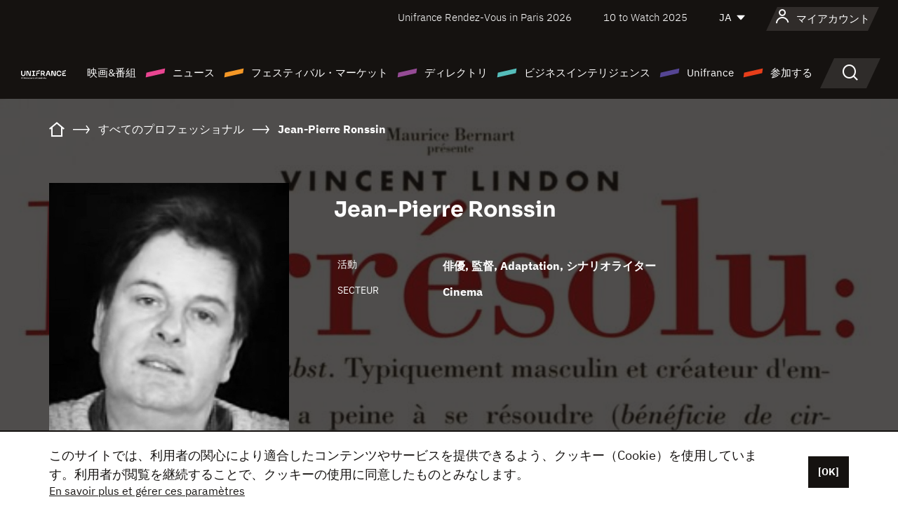

--- FILE ---
content_type: text/html; charset=utf-8
request_url: https://www.google.com/recaptcha/api2/anchor?ar=1&k=6LcJfHopAAAAAJA2ysQXhcpcbIYJi36tX6uIGLaU&co=aHR0cHM6Ly9qYXBhbi51bmlmcmFuY2Uub3JnOjQ0Mw..&hl=en&v=PoyoqOPhxBO7pBk68S4YbpHZ&size=normal&anchor-ms=20000&execute-ms=30000&cb=ditbcdquknat
body_size: 49492
content:
<!DOCTYPE HTML><html dir="ltr" lang="en"><head><meta http-equiv="Content-Type" content="text/html; charset=UTF-8">
<meta http-equiv="X-UA-Compatible" content="IE=edge">
<title>reCAPTCHA</title>
<style type="text/css">
/* cyrillic-ext */
@font-face {
  font-family: 'Roboto';
  font-style: normal;
  font-weight: 400;
  font-stretch: 100%;
  src: url(//fonts.gstatic.com/s/roboto/v48/KFO7CnqEu92Fr1ME7kSn66aGLdTylUAMa3GUBHMdazTgWw.woff2) format('woff2');
  unicode-range: U+0460-052F, U+1C80-1C8A, U+20B4, U+2DE0-2DFF, U+A640-A69F, U+FE2E-FE2F;
}
/* cyrillic */
@font-face {
  font-family: 'Roboto';
  font-style: normal;
  font-weight: 400;
  font-stretch: 100%;
  src: url(//fonts.gstatic.com/s/roboto/v48/KFO7CnqEu92Fr1ME7kSn66aGLdTylUAMa3iUBHMdazTgWw.woff2) format('woff2');
  unicode-range: U+0301, U+0400-045F, U+0490-0491, U+04B0-04B1, U+2116;
}
/* greek-ext */
@font-face {
  font-family: 'Roboto';
  font-style: normal;
  font-weight: 400;
  font-stretch: 100%;
  src: url(//fonts.gstatic.com/s/roboto/v48/KFO7CnqEu92Fr1ME7kSn66aGLdTylUAMa3CUBHMdazTgWw.woff2) format('woff2');
  unicode-range: U+1F00-1FFF;
}
/* greek */
@font-face {
  font-family: 'Roboto';
  font-style: normal;
  font-weight: 400;
  font-stretch: 100%;
  src: url(//fonts.gstatic.com/s/roboto/v48/KFO7CnqEu92Fr1ME7kSn66aGLdTylUAMa3-UBHMdazTgWw.woff2) format('woff2');
  unicode-range: U+0370-0377, U+037A-037F, U+0384-038A, U+038C, U+038E-03A1, U+03A3-03FF;
}
/* math */
@font-face {
  font-family: 'Roboto';
  font-style: normal;
  font-weight: 400;
  font-stretch: 100%;
  src: url(//fonts.gstatic.com/s/roboto/v48/KFO7CnqEu92Fr1ME7kSn66aGLdTylUAMawCUBHMdazTgWw.woff2) format('woff2');
  unicode-range: U+0302-0303, U+0305, U+0307-0308, U+0310, U+0312, U+0315, U+031A, U+0326-0327, U+032C, U+032F-0330, U+0332-0333, U+0338, U+033A, U+0346, U+034D, U+0391-03A1, U+03A3-03A9, U+03B1-03C9, U+03D1, U+03D5-03D6, U+03F0-03F1, U+03F4-03F5, U+2016-2017, U+2034-2038, U+203C, U+2040, U+2043, U+2047, U+2050, U+2057, U+205F, U+2070-2071, U+2074-208E, U+2090-209C, U+20D0-20DC, U+20E1, U+20E5-20EF, U+2100-2112, U+2114-2115, U+2117-2121, U+2123-214F, U+2190, U+2192, U+2194-21AE, U+21B0-21E5, U+21F1-21F2, U+21F4-2211, U+2213-2214, U+2216-22FF, U+2308-230B, U+2310, U+2319, U+231C-2321, U+2336-237A, U+237C, U+2395, U+239B-23B7, U+23D0, U+23DC-23E1, U+2474-2475, U+25AF, U+25B3, U+25B7, U+25BD, U+25C1, U+25CA, U+25CC, U+25FB, U+266D-266F, U+27C0-27FF, U+2900-2AFF, U+2B0E-2B11, U+2B30-2B4C, U+2BFE, U+3030, U+FF5B, U+FF5D, U+1D400-1D7FF, U+1EE00-1EEFF;
}
/* symbols */
@font-face {
  font-family: 'Roboto';
  font-style: normal;
  font-weight: 400;
  font-stretch: 100%;
  src: url(//fonts.gstatic.com/s/roboto/v48/KFO7CnqEu92Fr1ME7kSn66aGLdTylUAMaxKUBHMdazTgWw.woff2) format('woff2');
  unicode-range: U+0001-000C, U+000E-001F, U+007F-009F, U+20DD-20E0, U+20E2-20E4, U+2150-218F, U+2190, U+2192, U+2194-2199, U+21AF, U+21E6-21F0, U+21F3, U+2218-2219, U+2299, U+22C4-22C6, U+2300-243F, U+2440-244A, U+2460-24FF, U+25A0-27BF, U+2800-28FF, U+2921-2922, U+2981, U+29BF, U+29EB, U+2B00-2BFF, U+4DC0-4DFF, U+FFF9-FFFB, U+10140-1018E, U+10190-1019C, U+101A0, U+101D0-101FD, U+102E0-102FB, U+10E60-10E7E, U+1D2C0-1D2D3, U+1D2E0-1D37F, U+1F000-1F0FF, U+1F100-1F1AD, U+1F1E6-1F1FF, U+1F30D-1F30F, U+1F315, U+1F31C, U+1F31E, U+1F320-1F32C, U+1F336, U+1F378, U+1F37D, U+1F382, U+1F393-1F39F, U+1F3A7-1F3A8, U+1F3AC-1F3AF, U+1F3C2, U+1F3C4-1F3C6, U+1F3CA-1F3CE, U+1F3D4-1F3E0, U+1F3ED, U+1F3F1-1F3F3, U+1F3F5-1F3F7, U+1F408, U+1F415, U+1F41F, U+1F426, U+1F43F, U+1F441-1F442, U+1F444, U+1F446-1F449, U+1F44C-1F44E, U+1F453, U+1F46A, U+1F47D, U+1F4A3, U+1F4B0, U+1F4B3, U+1F4B9, U+1F4BB, U+1F4BF, U+1F4C8-1F4CB, U+1F4D6, U+1F4DA, U+1F4DF, U+1F4E3-1F4E6, U+1F4EA-1F4ED, U+1F4F7, U+1F4F9-1F4FB, U+1F4FD-1F4FE, U+1F503, U+1F507-1F50B, U+1F50D, U+1F512-1F513, U+1F53E-1F54A, U+1F54F-1F5FA, U+1F610, U+1F650-1F67F, U+1F687, U+1F68D, U+1F691, U+1F694, U+1F698, U+1F6AD, U+1F6B2, U+1F6B9-1F6BA, U+1F6BC, U+1F6C6-1F6CF, U+1F6D3-1F6D7, U+1F6E0-1F6EA, U+1F6F0-1F6F3, U+1F6F7-1F6FC, U+1F700-1F7FF, U+1F800-1F80B, U+1F810-1F847, U+1F850-1F859, U+1F860-1F887, U+1F890-1F8AD, U+1F8B0-1F8BB, U+1F8C0-1F8C1, U+1F900-1F90B, U+1F93B, U+1F946, U+1F984, U+1F996, U+1F9E9, U+1FA00-1FA6F, U+1FA70-1FA7C, U+1FA80-1FA89, U+1FA8F-1FAC6, U+1FACE-1FADC, U+1FADF-1FAE9, U+1FAF0-1FAF8, U+1FB00-1FBFF;
}
/* vietnamese */
@font-face {
  font-family: 'Roboto';
  font-style: normal;
  font-weight: 400;
  font-stretch: 100%;
  src: url(//fonts.gstatic.com/s/roboto/v48/KFO7CnqEu92Fr1ME7kSn66aGLdTylUAMa3OUBHMdazTgWw.woff2) format('woff2');
  unicode-range: U+0102-0103, U+0110-0111, U+0128-0129, U+0168-0169, U+01A0-01A1, U+01AF-01B0, U+0300-0301, U+0303-0304, U+0308-0309, U+0323, U+0329, U+1EA0-1EF9, U+20AB;
}
/* latin-ext */
@font-face {
  font-family: 'Roboto';
  font-style: normal;
  font-weight: 400;
  font-stretch: 100%;
  src: url(//fonts.gstatic.com/s/roboto/v48/KFO7CnqEu92Fr1ME7kSn66aGLdTylUAMa3KUBHMdazTgWw.woff2) format('woff2');
  unicode-range: U+0100-02BA, U+02BD-02C5, U+02C7-02CC, U+02CE-02D7, U+02DD-02FF, U+0304, U+0308, U+0329, U+1D00-1DBF, U+1E00-1E9F, U+1EF2-1EFF, U+2020, U+20A0-20AB, U+20AD-20C0, U+2113, U+2C60-2C7F, U+A720-A7FF;
}
/* latin */
@font-face {
  font-family: 'Roboto';
  font-style: normal;
  font-weight: 400;
  font-stretch: 100%;
  src: url(//fonts.gstatic.com/s/roboto/v48/KFO7CnqEu92Fr1ME7kSn66aGLdTylUAMa3yUBHMdazQ.woff2) format('woff2');
  unicode-range: U+0000-00FF, U+0131, U+0152-0153, U+02BB-02BC, U+02C6, U+02DA, U+02DC, U+0304, U+0308, U+0329, U+2000-206F, U+20AC, U+2122, U+2191, U+2193, U+2212, U+2215, U+FEFF, U+FFFD;
}
/* cyrillic-ext */
@font-face {
  font-family: 'Roboto';
  font-style: normal;
  font-weight: 500;
  font-stretch: 100%;
  src: url(//fonts.gstatic.com/s/roboto/v48/KFO7CnqEu92Fr1ME7kSn66aGLdTylUAMa3GUBHMdazTgWw.woff2) format('woff2');
  unicode-range: U+0460-052F, U+1C80-1C8A, U+20B4, U+2DE0-2DFF, U+A640-A69F, U+FE2E-FE2F;
}
/* cyrillic */
@font-face {
  font-family: 'Roboto';
  font-style: normal;
  font-weight: 500;
  font-stretch: 100%;
  src: url(//fonts.gstatic.com/s/roboto/v48/KFO7CnqEu92Fr1ME7kSn66aGLdTylUAMa3iUBHMdazTgWw.woff2) format('woff2');
  unicode-range: U+0301, U+0400-045F, U+0490-0491, U+04B0-04B1, U+2116;
}
/* greek-ext */
@font-face {
  font-family: 'Roboto';
  font-style: normal;
  font-weight: 500;
  font-stretch: 100%;
  src: url(//fonts.gstatic.com/s/roboto/v48/KFO7CnqEu92Fr1ME7kSn66aGLdTylUAMa3CUBHMdazTgWw.woff2) format('woff2');
  unicode-range: U+1F00-1FFF;
}
/* greek */
@font-face {
  font-family: 'Roboto';
  font-style: normal;
  font-weight: 500;
  font-stretch: 100%;
  src: url(//fonts.gstatic.com/s/roboto/v48/KFO7CnqEu92Fr1ME7kSn66aGLdTylUAMa3-UBHMdazTgWw.woff2) format('woff2');
  unicode-range: U+0370-0377, U+037A-037F, U+0384-038A, U+038C, U+038E-03A1, U+03A3-03FF;
}
/* math */
@font-face {
  font-family: 'Roboto';
  font-style: normal;
  font-weight: 500;
  font-stretch: 100%;
  src: url(//fonts.gstatic.com/s/roboto/v48/KFO7CnqEu92Fr1ME7kSn66aGLdTylUAMawCUBHMdazTgWw.woff2) format('woff2');
  unicode-range: U+0302-0303, U+0305, U+0307-0308, U+0310, U+0312, U+0315, U+031A, U+0326-0327, U+032C, U+032F-0330, U+0332-0333, U+0338, U+033A, U+0346, U+034D, U+0391-03A1, U+03A3-03A9, U+03B1-03C9, U+03D1, U+03D5-03D6, U+03F0-03F1, U+03F4-03F5, U+2016-2017, U+2034-2038, U+203C, U+2040, U+2043, U+2047, U+2050, U+2057, U+205F, U+2070-2071, U+2074-208E, U+2090-209C, U+20D0-20DC, U+20E1, U+20E5-20EF, U+2100-2112, U+2114-2115, U+2117-2121, U+2123-214F, U+2190, U+2192, U+2194-21AE, U+21B0-21E5, U+21F1-21F2, U+21F4-2211, U+2213-2214, U+2216-22FF, U+2308-230B, U+2310, U+2319, U+231C-2321, U+2336-237A, U+237C, U+2395, U+239B-23B7, U+23D0, U+23DC-23E1, U+2474-2475, U+25AF, U+25B3, U+25B7, U+25BD, U+25C1, U+25CA, U+25CC, U+25FB, U+266D-266F, U+27C0-27FF, U+2900-2AFF, U+2B0E-2B11, U+2B30-2B4C, U+2BFE, U+3030, U+FF5B, U+FF5D, U+1D400-1D7FF, U+1EE00-1EEFF;
}
/* symbols */
@font-face {
  font-family: 'Roboto';
  font-style: normal;
  font-weight: 500;
  font-stretch: 100%;
  src: url(//fonts.gstatic.com/s/roboto/v48/KFO7CnqEu92Fr1ME7kSn66aGLdTylUAMaxKUBHMdazTgWw.woff2) format('woff2');
  unicode-range: U+0001-000C, U+000E-001F, U+007F-009F, U+20DD-20E0, U+20E2-20E4, U+2150-218F, U+2190, U+2192, U+2194-2199, U+21AF, U+21E6-21F0, U+21F3, U+2218-2219, U+2299, U+22C4-22C6, U+2300-243F, U+2440-244A, U+2460-24FF, U+25A0-27BF, U+2800-28FF, U+2921-2922, U+2981, U+29BF, U+29EB, U+2B00-2BFF, U+4DC0-4DFF, U+FFF9-FFFB, U+10140-1018E, U+10190-1019C, U+101A0, U+101D0-101FD, U+102E0-102FB, U+10E60-10E7E, U+1D2C0-1D2D3, U+1D2E0-1D37F, U+1F000-1F0FF, U+1F100-1F1AD, U+1F1E6-1F1FF, U+1F30D-1F30F, U+1F315, U+1F31C, U+1F31E, U+1F320-1F32C, U+1F336, U+1F378, U+1F37D, U+1F382, U+1F393-1F39F, U+1F3A7-1F3A8, U+1F3AC-1F3AF, U+1F3C2, U+1F3C4-1F3C6, U+1F3CA-1F3CE, U+1F3D4-1F3E0, U+1F3ED, U+1F3F1-1F3F3, U+1F3F5-1F3F7, U+1F408, U+1F415, U+1F41F, U+1F426, U+1F43F, U+1F441-1F442, U+1F444, U+1F446-1F449, U+1F44C-1F44E, U+1F453, U+1F46A, U+1F47D, U+1F4A3, U+1F4B0, U+1F4B3, U+1F4B9, U+1F4BB, U+1F4BF, U+1F4C8-1F4CB, U+1F4D6, U+1F4DA, U+1F4DF, U+1F4E3-1F4E6, U+1F4EA-1F4ED, U+1F4F7, U+1F4F9-1F4FB, U+1F4FD-1F4FE, U+1F503, U+1F507-1F50B, U+1F50D, U+1F512-1F513, U+1F53E-1F54A, U+1F54F-1F5FA, U+1F610, U+1F650-1F67F, U+1F687, U+1F68D, U+1F691, U+1F694, U+1F698, U+1F6AD, U+1F6B2, U+1F6B9-1F6BA, U+1F6BC, U+1F6C6-1F6CF, U+1F6D3-1F6D7, U+1F6E0-1F6EA, U+1F6F0-1F6F3, U+1F6F7-1F6FC, U+1F700-1F7FF, U+1F800-1F80B, U+1F810-1F847, U+1F850-1F859, U+1F860-1F887, U+1F890-1F8AD, U+1F8B0-1F8BB, U+1F8C0-1F8C1, U+1F900-1F90B, U+1F93B, U+1F946, U+1F984, U+1F996, U+1F9E9, U+1FA00-1FA6F, U+1FA70-1FA7C, U+1FA80-1FA89, U+1FA8F-1FAC6, U+1FACE-1FADC, U+1FADF-1FAE9, U+1FAF0-1FAF8, U+1FB00-1FBFF;
}
/* vietnamese */
@font-face {
  font-family: 'Roboto';
  font-style: normal;
  font-weight: 500;
  font-stretch: 100%;
  src: url(//fonts.gstatic.com/s/roboto/v48/KFO7CnqEu92Fr1ME7kSn66aGLdTylUAMa3OUBHMdazTgWw.woff2) format('woff2');
  unicode-range: U+0102-0103, U+0110-0111, U+0128-0129, U+0168-0169, U+01A0-01A1, U+01AF-01B0, U+0300-0301, U+0303-0304, U+0308-0309, U+0323, U+0329, U+1EA0-1EF9, U+20AB;
}
/* latin-ext */
@font-face {
  font-family: 'Roboto';
  font-style: normal;
  font-weight: 500;
  font-stretch: 100%;
  src: url(//fonts.gstatic.com/s/roboto/v48/KFO7CnqEu92Fr1ME7kSn66aGLdTylUAMa3KUBHMdazTgWw.woff2) format('woff2');
  unicode-range: U+0100-02BA, U+02BD-02C5, U+02C7-02CC, U+02CE-02D7, U+02DD-02FF, U+0304, U+0308, U+0329, U+1D00-1DBF, U+1E00-1E9F, U+1EF2-1EFF, U+2020, U+20A0-20AB, U+20AD-20C0, U+2113, U+2C60-2C7F, U+A720-A7FF;
}
/* latin */
@font-face {
  font-family: 'Roboto';
  font-style: normal;
  font-weight: 500;
  font-stretch: 100%;
  src: url(//fonts.gstatic.com/s/roboto/v48/KFO7CnqEu92Fr1ME7kSn66aGLdTylUAMa3yUBHMdazQ.woff2) format('woff2');
  unicode-range: U+0000-00FF, U+0131, U+0152-0153, U+02BB-02BC, U+02C6, U+02DA, U+02DC, U+0304, U+0308, U+0329, U+2000-206F, U+20AC, U+2122, U+2191, U+2193, U+2212, U+2215, U+FEFF, U+FFFD;
}
/* cyrillic-ext */
@font-face {
  font-family: 'Roboto';
  font-style: normal;
  font-weight: 900;
  font-stretch: 100%;
  src: url(//fonts.gstatic.com/s/roboto/v48/KFO7CnqEu92Fr1ME7kSn66aGLdTylUAMa3GUBHMdazTgWw.woff2) format('woff2');
  unicode-range: U+0460-052F, U+1C80-1C8A, U+20B4, U+2DE0-2DFF, U+A640-A69F, U+FE2E-FE2F;
}
/* cyrillic */
@font-face {
  font-family: 'Roboto';
  font-style: normal;
  font-weight: 900;
  font-stretch: 100%;
  src: url(//fonts.gstatic.com/s/roboto/v48/KFO7CnqEu92Fr1ME7kSn66aGLdTylUAMa3iUBHMdazTgWw.woff2) format('woff2');
  unicode-range: U+0301, U+0400-045F, U+0490-0491, U+04B0-04B1, U+2116;
}
/* greek-ext */
@font-face {
  font-family: 'Roboto';
  font-style: normal;
  font-weight: 900;
  font-stretch: 100%;
  src: url(//fonts.gstatic.com/s/roboto/v48/KFO7CnqEu92Fr1ME7kSn66aGLdTylUAMa3CUBHMdazTgWw.woff2) format('woff2');
  unicode-range: U+1F00-1FFF;
}
/* greek */
@font-face {
  font-family: 'Roboto';
  font-style: normal;
  font-weight: 900;
  font-stretch: 100%;
  src: url(//fonts.gstatic.com/s/roboto/v48/KFO7CnqEu92Fr1ME7kSn66aGLdTylUAMa3-UBHMdazTgWw.woff2) format('woff2');
  unicode-range: U+0370-0377, U+037A-037F, U+0384-038A, U+038C, U+038E-03A1, U+03A3-03FF;
}
/* math */
@font-face {
  font-family: 'Roboto';
  font-style: normal;
  font-weight: 900;
  font-stretch: 100%;
  src: url(//fonts.gstatic.com/s/roboto/v48/KFO7CnqEu92Fr1ME7kSn66aGLdTylUAMawCUBHMdazTgWw.woff2) format('woff2');
  unicode-range: U+0302-0303, U+0305, U+0307-0308, U+0310, U+0312, U+0315, U+031A, U+0326-0327, U+032C, U+032F-0330, U+0332-0333, U+0338, U+033A, U+0346, U+034D, U+0391-03A1, U+03A3-03A9, U+03B1-03C9, U+03D1, U+03D5-03D6, U+03F0-03F1, U+03F4-03F5, U+2016-2017, U+2034-2038, U+203C, U+2040, U+2043, U+2047, U+2050, U+2057, U+205F, U+2070-2071, U+2074-208E, U+2090-209C, U+20D0-20DC, U+20E1, U+20E5-20EF, U+2100-2112, U+2114-2115, U+2117-2121, U+2123-214F, U+2190, U+2192, U+2194-21AE, U+21B0-21E5, U+21F1-21F2, U+21F4-2211, U+2213-2214, U+2216-22FF, U+2308-230B, U+2310, U+2319, U+231C-2321, U+2336-237A, U+237C, U+2395, U+239B-23B7, U+23D0, U+23DC-23E1, U+2474-2475, U+25AF, U+25B3, U+25B7, U+25BD, U+25C1, U+25CA, U+25CC, U+25FB, U+266D-266F, U+27C0-27FF, U+2900-2AFF, U+2B0E-2B11, U+2B30-2B4C, U+2BFE, U+3030, U+FF5B, U+FF5D, U+1D400-1D7FF, U+1EE00-1EEFF;
}
/* symbols */
@font-face {
  font-family: 'Roboto';
  font-style: normal;
  font-weight: 900;
  font-stretch: 100%;
  src: url(//fonts.gstatic.com/s/roboto/v48/KFO7CnqEu92Fr1ME7kSn66aGLdTylUAMaxKUBHMdazTgWw.woff2) format('woff2');
  unicode-range: U+0001-000C, U+000E-001F, U+007F-009F, U+20DD-20E0, U+20E2-20E4, U+2150-218F, U+2190, U+2192, U+2194-2199, U+21AF, U+21E6-21F0, U+21F3, U+2218-2219, U+2299, U+22C4-22C6, U+2300-243F, U+2440-244A, U+2460-24FF, U+25A0-27BF, U+2800-28FF, U+2921-2922, U+2981, U+29BF, U+29EB, U+2B00-2BFF, U+4DC0-4DFF, U+FFF9-FFFB, U+10140-1018E, U+10190-1019C, U+101A0, U+101D0-101FD, U+102E0-102FB, U+10E60-10E7E, U+1D2C0-1D2D3, U+1D2E0-1D37F, U+1F000-1F0FF, U+1F100-1F1AD, U+1F1E6-1F1FF, U+1F30D-1F30F, U+1F315, U+1F31C, U+1F31E, U+1F320-1F32C, U+1F336, U+1F378, U+1F37D, U+1F382, U+1F393-1F39F, U+1F3A7-1F3A8, U+1F3AC-1F3AF, U+1F3C2, U+1F3C4-1F3C6, U+1F3CA-1F3CE, U+1F3D4-1F3E0, U+1F3ED, U+1F3F1-1F3F3, U+1F3F5-1F3F7, U+1F408, U+1F415, U+1F41F, U+1F426, U+1F43F, U+1F441-1F442, U+1F444, U+1F446-1F449, U+1F44C-1F44E, U+1F453, U+1F46A, U+1F47D, U+1F4A3, U+1F4B0, U+1F4B3, U+1F4B9, U+1F4BB, U+1F4BF, U+1F4C8-1F4CB, U+1F4D6, U+1F4DA, U+1F4DF, U+1F4E3-1F4E6, U+1F4EA-1F4ED, U+1F4F7, U+1F4F9-1F4FB, U+1F4FD-1F4FE, U+1F503, U+1F507-1F50B, U+1F50D, U+1F512-1F513, U+1F53E-1F54A, U+1F54F-1F5FA, U+1F610, U+1F650-1F67F, U+1F687, U+1F68D, U+1F691, U+1F694, U+1F698, U+1F6AD, U+1F6B2, U+1F6B9-1F6BA, U+1F6BC, U+1F6C6-1F6CF, U+1F6D3-1F6D7, U+1F6E0-1F6EA, U+1F6F0-1F6F3, U+1F6F7-1F6FC, U+1F700-1F7FF, U+1F800-1F80B, U+1F810-1F847, U+1F850-1F859, U+1F860-1F887, U+1F890-1F8AD, U+1F8B0-1F8BB, U+1F8C0-1F8C1, U+1F900-1F90B, U+1F93B, U+1F946, U+1F984, U+1F996, U+1F9E9, U+1FA00-1FA6F, U+1FA70-1FA7C, U+1FA80-1FA89, U+1FA8F-1FAC6, U+1FACE-1FADC, U+1FADF-1FAE9, U+1FAF0-1FAF8, U+1FB00-1FBFF;
}
/* vietnamese */
@font-face {
  font-family: 'Roboto';
  font-style: normal;
  font-weight: 900;
  font-stretch: 100%;
  src: url(//fonts.gstatic.com/s/roboto/v48/KFO7CnqEu92Fr1ME7kSn66aGLdTylUAMa3OUBHMdazTgWw.woff2) format('woff2');
  unicode-range: U+0102-0103, U+0110-0111, U+0128-0129, U+0168-0169, U+01A0-01A1, U+01AF-01B0, U+0300-0301, U+0303-0304, U+0308-0309, U+0323, U+0329, U+1EA0-1EF9, U+20AB;
}
/* latin-ext */
@font-face {
  font-family: 'Roboto';
  font-style: normal;
  font-weight: 900;
  font-stretch: 100%;
  src: url(//fonts.gstatic.com/s/roboto/v48/KFO7CnqEu92Fr1ME7kSn66aGLdTylUAMa3KUBHMdazTgWw.woff2) format('woff2');
  unicode-range: U+0100-02BA, U+02BD-02C5, U+02C7-02CC, U+02CE-02D7, U+02DD-02FF, U+0304, U+0308, U+0329, U+1D00-1DBF, U+1E00-1E9F, U+1EF2-1EFF, U+2020, U+20A0-20AB, U+20AD-20C0, U+2113, U+2C60-2C7F, U+A720-A7FF;
}
/* latin */
@font-face {
  font-family: 'Roboto';
  font-style: normal;
  font-weight: 900;
  font-stretch: 100%;
  src: url(//fonts.gstatic.com/s/roboto/v48/KFO7CnqEu92Fr1ME7kSn66aGLdTylUAMa3yUBHMdazQ.woff2) format('woff2');
  unicode-range: U+0000-00FF, U+0131, U+0152-0153, U+02BB-02BC, U+02C6, U+02DA, U+02DC, U+0304, U+0308, U+0329, U+2000-206F, U+20AC, U+2122, U+2191, U+2193, U+2212, U+2215, U+FEFF, U+FFFD;
}

</style>
<link rel="stylesheet" type="text/css" href="https://www.gstatic.com/recaptcha/releases/PoyoqOPhxBO7pBk68S4YbpHZ/styles__ltr.css">
<script nonce="M1hmVfX7ZGbhsnz-9h_8zA" type="text/javascript">window['__recaptcha_api'] = 'https://www.google.com/recaptcha/api2/';</script>
<script type="text/javascript" src="https://www.gstatic.com/recaptcha/releases/PoyoqOPhxBO7pBk68S4YbpHZ/recaptcha__en.js" nonce="M1hmVfX7ZGbhsnz-9h_8zA">
      
    </script></head>
<body><div id="rc-anchor-alert" class="rc-anchor-alert"></div>
<input type="hidden" id="recaptcha-token" value="[base64]">
<script type="text/javascript" nonce="M1hmVfX7ZGbhsnz-9h_8zA">
      recaptcha.anchor.Main.init("[\x22ainput\x22,[\x22bgdata\x22,\x22\x22,\[base64]/[base64]/[base64]/KE4oMTI0LHYsdi5HKSxMWihsLHYpKTpOKDEyNCx2LGwpLFYpLHYpLFQpKSxGKDE3MSx2KX0scjc9ZnVuY3Rpb24obCl7cmV0dXJuIGx9LEM9ZnVuY3Rpb24obCxWLHYpe04odixsLFYpLFZbYWtdPTI3OTZ9LG49ZnVuY3Rpb24obCxWKXtWLlg9KChWLlg/[base64]/[base64]/[base64]/[base64]/[base64]/[base64]/[base64]/[base64]/[base64]/[base64]/[base64]\\u003d\x22,\[base64]\\u003d\x22,\x22esK1wqx6w5PCsX/CpMKXb8KGY8O+wqwfJcOtw75DwpbDsMOUbWMEccK+w5lFXsK9eF/Dp8OjwrhoWcOHw4nCszTCtgkPwpE0wqd2dcKYfMKBKxXDlXliacKswrDDgcKBw6PDncKEw4fDjxbChnjCjsKcwo/CgcKPw5XCtTbDlcKWFcKfZkLDh8OqwqPDksOtw6/Cj8OmwqMXY8Kxwp1nQwU4wrQhwpw5FcKqwobDjV/Dn8Kdw5jCj8OaGl9WwoMuwr/CrMKjwpsJCcKwPnTDscO3wpzCgMOfwoLChRnDgwjCg8OOw5LDpMO/wr8awqV5PsOPwpc3wpxMS8O5woQOUMK0w79ZZMKhwpF+w6hNw6XCjArDjxTCo2XCkMObKcKUw618wqzDvcOfI8OcCgYjFcK5bhBpfcOfKMKORsOQGcOCwpPDplXDhsKGw7/ChjLDqABMajPCqjsKw7lXw7gnwo3CsjjDtR3DtMKtD8Okwox0wr7DvsKGw43Dv2p1fsKvMcKRw6DCpsOxAyV2KWrCj24Awq/Dqnlcw4DCt1TCsFt7w4M/N2jCi8O6wqkuw6PDoGpnAsKLCsKjAMK2SxNFH8KWWsOaw4RjWBjDgUbChcKbS0tHJw97wqoDKcKiw6h9w47CtUNZw6LDtj3DvMOcw4fDsR3DnDHDpwdxwr/[base64]/[base64]/CqcODRUR1PRZdK1siwqbDuHpSYMOcwqUDwplvBcKdDsKxA8KZw6DDvsKZE8OrwpfCmcKEw74ew6otw7Q4dcKpfjNRwqjDkMOGwpzCn8OYwovDslnCvX/DlsOLwqFIwqfCkcKDQMKHwrxnXcOmw5DCohMIOsK8wqoXw7UfwpfDhcKhwr9uKcKLTsK2wozDvTvCmknDr2RweCU8F1TCsMKMEMOLFXpAD17DlCNCDj0Rw6wTY1nDmDoOLiTCkjF7wqRawppwMcOif8Oawq/DicOpScKzw5cjGiM3ecKfwp3DisOywqh8w6M/w5zDo8KpW8OqwpYCVcKowoYrw63CqsO8w4NcDMKjO8Ojd8ODw6ZBw7pjw5FFw6TCgTsLw6fCh8K5w69VGMKoMC/Cl8KSTy/CgHDDjcOtwpPDvDUhw5TCtcOFQsO6WsOEwoIURWN3w7vChMKswrM/UGTDs8KlwpLCnUwfw5PCuMOWfmnDmMKCISXCscO6GhrDrns1woLCvBzDl2Vuw6lPd8KlGFxkwpjCnsOLw7jDgMKiw53DnTFnGcK6w73Cj8KGO1Byw7PDk2MJw5TDgGNTw7HDpMO2Mn/DjTLCgsK8GkdMw5bCqMO3w5YFwq/CsMOswrtIw7bCmMKxPlBEXDp8A8KJw5bDkUIcw7QVLQXDoMOLTsK5H8O6aTFfwq/DoTVmwp7CpB/DiMOAw5IZbMOdwpJpY8K4NsKww6klw6vDoMKtfjPCpsKPw6nDp8OAwoDDu8KVDjJBw4gUYEPDhsKewoHCisOGw6TCvcOSwqjCtSPDtHYSwq7DkMK9HyNoWQ7DtBQuwrXCn8KKwqDDmlTDpsKDwpF3w5XDjMKbw6h/[base64]/HsOww73DicKNw4/DoTDCkyguOlUxW1DDhcOccMO8NcKVL8K+wo8kBWJfCG7CixjDtUtSwp/[base64]/Cs2Eww7LCt8OmBxp7wofDqiZfw4oUw4lAwotcAVUxwoE3w69Cex9idmPDg2zDqMOseBV6wo09bjHCum4YUsKNCcOIw5/CghTCksKZwoDCpcOFXMOISh/CnAFcw5/[base64]/aRJ9wpvDuEJeYcOWwqpOwq/CvcOaw55Ow6JHwqbChXxmfTPCusOMDiRbw4vCnMKcGSxgwoDCukDCniArFijCnVkQGTjCj0XCh2BQMinCvsO7w7PCkzrCu3EoK8Oaw4UcKcO/wo4ww7PCh8ObciUHwqfCsW/CoxXDrEjClQQ2YcOeN8OzwpkPw6rDoixawoTCrsK+w5jCkw3ChjJIMjrClMO6w6QoJlsKI8Kxw7zDghXDgSh9WT/Dt8Kgw7LCt8ONXsO4wq3Clg8Pw51DdF82Jj7DrMONfcOGw4J/w7XCliXDtFLDiR96UcKIe3cKLHx1UMK1B8OXw7zCgHjCoMKmw45hwojDvAzDvsOuXcOVA8O2dS8dfzsOw5QUMXrCgMKWD24+w6DCsHceesKuZ0fDvk/DoUcKecOPGQ3CgcOTwpDCr18pwqHDuSZjO8OCClw8fVLCvMKOwoBIdz7DnsKrw6/DhMKqwqUTwrXCvcKCw4LDg1LCscKQw7zDoG/CmcKyw6HDpcKDJUbDr8K0L8OvwqYJbMKMKMOuFMK1H0g9wrMhCcOAE27DpDLDgWbCqcOnag/CinPCqMOBwr3DiW7Cq8OQwp0sGlshw7VXw4YTwo3CmMK/V8KDJsKDAxLCsMKKZsKBSB9mw5LDosKxwoPDgsKGw7PDq8Kgw4RMwqPCs8OLSMOoOcKtw492wpJqwr59JTbDvsKOZsO/w7Qgw6JzwoYAKylnw5NFw618NMOQAFNhwrjDr8Kvw7HDscKnT1/DiwPDkQnDo3PCvMOSOMOwdyHDl8OeQcKjwqFnDgLDqEbDuz/DulEtw7HCvG4/wozCp8KGwo9VwoNyMnPCt8KPwocARHUMXcKNwpnDucKeLsOnNsKTwrhjasOZw57Cq8KKIjAqw7jCshgQaBdZw7TClMOzOcOFTD3Ch35NwoQTGE7CpsO9w596cD9NEcONwrgdXsKlNcKaw5tGw51baRvCuFF+wqTCg8KrdU4fw6E1woU2VcKZw5/CvmzDhcOqacOmwqLCigZrajPCksOzwrjChXzDjS0ew6ZFN03CuMOEwrYeS8O2aMKfPkBrw6PDml0dw451UFzCisOKIFJqwroKw6TCscOfwpUIw6/[base64]/DsGw3B3XDhUkIw6tsDsOOwrpuGEDDk8K4SRM0w7NpZ8OPw47CkcKUAsKDb8Kgw6fCo8K/ShBuwq0dfcKgdcOfwqTDjlPCtsOgw4HCsQcUecOcDTLCmyoUw5ZBcXpzwrTColdCw5HCicO/w4s5aMK8wqXDocKjGMOSwqnDqsOawrXCmjPChXsaTnrCscKvIWYvwqbDp8OGwpl/w4rDrMOXwoLCsUBueEUcw74xwp/Cgwc+w7URw5MEw5TDn8OtGMKkI8O8wo7CmsOcwpnCv15mw6rCgsOxHQMfbMKPex/DvznDlhbCqMKyeMKJw7XDu8OfaFPCucKHw7c8IcKRw67DpFXCrMK2F2zDlk/CsCTDtyvDs8Oqw61awqzCgmzCgkoawqlew4dXKcObc8ODw7N6woddwqnCnXXDnmwJw4vDhz/Cs3jDk2hewqTDt8Olw5lzcyvDhzzCmsOiw7U7w67Dn8KdwrjCmkPDvsOVwrjDt8OMw7EYFC7CtHHDpCM7EVvCvmIPw7sHw6HCnFHCvELCi8KQwoDDvyIkwozCpMKXwpQjZsKtwqxoH2DDnk0CR8KQw74nw5TCgMOZwr7DiMOGIiLDhcKOwq/Cgg3DucK9HsKpw5/CsMKQwqHDtEwTMcOlTHl1w71twr93woJjw5lDw7TDrhoPDMKnwp1yw4F+GmkSwprDuRTDpsK4wonCuDzDj8OSw6vDrMO0VnJLC1l0LW0vGsODw4/DtMOqw61mAkUNBcKswpMmLnHDqE0USGvCpz8XOgsewpfDm8K/[base64]/RFzClHMHKwPCpAnCiMO/w6PDuMOffjXCtTYHw5PCphs/w7HCpsKLwoB2wqnDhgR+Yj7CtMOTw4JzIcOhwq3DsVbDv8OFWxbCskBowqPCt8K9wromwpgCMsKRDWpSUcKXwoU+ZMOBUcOzwo/[base64]/Ct8OhwqzCqnNrwoleWWDChQNPemnDoxfCsMK/[base64]/DiMOtwq8Be8KtwqEeUU5UJU/DqsKoa8KTXsK4B3pQwq1dGsKyQHhLwpAVw4kvw7HDr8Ocwq4BbxrDosKzw4vDkzMENkkYRcOQP3vDlMOdwoR7WsK5YF05GMO9FsOiwqc8DkwNWMKSYlLDvEDCqMKJw5nCi8Obe8O5w5wgw5zDucKIBg7DrMO0XsK8AyFSB8KiA3/[base64]/ChBUdBB3Dry9zwp5Pwp/[base64]/[base64]/Di8OuSRd5HcOuQn7CvsK0YsO1HifCgjIew4vCvMOMw6LDs8KFw54hLMOYOGDDpMKuw4Rvw6bCqk7DjsKQHsOwfsKYAMK/[base64]/DplBqwq/DsXN2fsKYwpEBPmd3wqTDuMOGXsK/bSdXel/[base64]/CgcK9wqQLw4tOS8KxwofDoMObwo/DksOmYSLDmHZHNljDhEgPQjQTTsKRw6s+aMKTSMKYecOrw4QIUsK+woQsEsOFTMOcIhwew6XCl8KZVsKneDEXYcOUR8O+w5/CpDk6FQ43wosEwo/[base64]/w5vCssOJwp/CncOyfDVdVSfDp8KyAMKOUHHDswkbNFnCo0FIwoDClyvCgcKVw4Elw7ZGJR1fIMKWw4wLKWN4wpLDuS4rw5jDrsOXVB8uwrxiw5PCpcONCMO+wrbCiWk2wpjDrcKiI1vCtMKaw5DCsx8HKHZ1w4FyCcKZZSDCv3nDn8KhMsK3HMOjwr/DgBTCs8O8SsKTwpPDhsK4O8OFwpFlw7/[base64]/DqQZEw4bCljM1LCTCnjZBRsK0w5nDml06B8OWaWs3FcOiOzwCw4fClsKGDzvDp8OHwo/[base64]/DkzEsK8KLFg53DcKYVkRzwqM1w7UBMMK0WMKpCcKVVsOvAcKuw70iVFHDn8OFw58vPMKrwqBNw7HClmXCpsO3w7/[base64]/w5nCgsK2wooMw4nCvX7CusOPAcKBwrRFPTQnNxjCqBQFXiDDgl/DpmwCwp9Lw5rCvDoKEMKbEMOuRsK/w4XDlV99FUvDksKxwpspw5oewpbClsKswohLUnMVLcKiY8OWwodOwoRiwrUTVMKAwo5mw5Zuwqgnw6TDh8ONCcOtdB1ow5/[base64]/H8OVSSvDrcKEw5LCjRjDvcKrw5Nxw4oOwqrDmMK/[base64]/dVXDnMOaw484woYddcOYw7bCtmbDisOaw6kzwonCnGTDtDlmaw7CokkUFsKNCcK+YcOqVMOwasOjE3rCp8K5PsOtw7rCj8KXDsKWw5NpK0jCu07DryfCq8OKw6wKM0/CnT/Co1hqwpR2w7dFw69Ebm9YwrwAMMOYwogZwoJKM2fCicOqwqjDjcKlwpo8ZVvDljc3H8KzW8O3w4gGwrPCr8OEa8Oyw4nDsXDDrBbCuRXDpEjDoMKVN3fDhTRyP2LCq8OIwqDDs8KwwoTCn8OYwo/DpxhfbT1PwonCrTZvS0cqOkFoQ8OWwq7CqSkKwrHDsRZpwph7Z8KSA8KqwrTCusO+QBzDoMK8BwIUworCicO/[base64]/Ct8KVRWjCjyzCsRfDnMOcwqfCh8OPTcKkf8OYw5oVb8OKJ8K+w6AsfCTDpmTDgsONw5jDikRCY8Kow4UocF4RXRMfw6rCuXjCqGwJMALCtFTCv8KPwpbDncKMw7DDrH4wwoXClwLCtMOcwoPDu39UwqhdMMOswpXCklcxw4LDmsKMwoYrw4bDkXXDtnPDl2/CmcOZwrfDpCbDk8KBf8OWXSbDoMO/WsOpFWBPMsK4fsOpw4fDmMKrVcK/wqPDlcKFAcORw74qw5DDvMOPw7Y9OD3CrMOSwpFNQMKYWnfDrcOpVlvCnTMbKsOHPlrCqgtNX8KnMsOEW8OwRn0/Ak8yw4jCjlQ4wqVOcMOrw6fDjsOcw5N+wq9/wp/CpcKeF8ODw7M2YVnDocKsBcOEwokDw4k7w4nDtcOhwpwbwpLDgsKrw6Jhw7rDrMK/[base64]/CgcK6w7o4wplTRGQUw7dHLMOrw7/Duxl0AcOXb8KtPsKYw5vDt8O4WsKeKMKPwpXCvQ3DuALCoAXCq8KpwpPCkMK2MlfDkkBhN8OpwqXChU19XBhcRzxXR8OUwrZVajxaAmZOw7Qcw7ctwppZEMKEw6MYEsOqwqAmwrvDrsKmBWshEh/[base64]/UMK8PyZgw77CmGLCnVRCwpPDv8OKJMOvEcOIw4zDg8OFeFNhE13Ct8OFMhnDkMOOPMKqW8ONTQnDonxcwoLDgg/[base64]/Dr23Cv8KJwrUSHsKgIHx8w5h9w6sIKcKvPy4/w4gnHsK9b8ObDwDCnkZ0UMKrD2TDqip6AcKrN8ORwrgRD8OYScKhXsOhw7VudwoPN2bChEHDkzPCtVE2FH/DtsOxwofDn8OIYxPCtjrCgsOVw5PDqijCgcO0w7V9dyvChlRkGnfChcKuKU9cw73CmsKgfWlEXMKzam/Dp8OVcm3Dl8O6w5drITpRGMO9YMKbSQk0bXLDg1bCpAgow5bDkMKNwqVlRSDCgAtaOsKfwpnCqBzCqiXCt8KhTsOxwqwHP8K6MWlWw6FDB8OFLj9dwrPDuzUzcHx4wq/Dh1Q8wqwrw784WG8KFMKDwqB+w6tAeMKBw78vHcK9A8KFNijDssO+YxIIw4nChsO/YisYLC7DncOvw615KQk9w5gywrPDgsKZWcOVw4kSw4HDonfDicKJwpzDh8OZeMOURsK5w6DDvMKmbsKdRMKmwrfCmRXCu2zCh28ITm3Dm8KCwq7DugjDrcOcwrJ2wrbCpAhawofDmDM7I8OmIk/[base64]/DqcOTwopzBsO9TAt6w5XChVNNUGxKBsO8wpzDjQtcw4QnLMOuE8OnwrfCnnDCgD7Dh8K9esK7Ez/Cl8KLw67CrEUHwqRrw4cndMKAwrc2cxfCmRF/dhNEE8Kewp3CoXphUlRMwrHCo8KvDsO2wqbDuCLCinzCqMKXwpUmYSZ6wrcnDMKFPsOfw57Do0s1Z8K5woJIcMO/wpLDjB/DjV3CmFoIWcOgw48SwrlfwrxzXkjCrMOIcEopLcKzeUwOw7EmOnXCo8KswpxbS8KcwoIlwq/[base64]/DtinDqMObwr8sXR3Cm8KecwxRwqolwoQew7/Cg8KZdiR/[base64]/CvnnDqcO2JMOmw4PDgC3DjsKeaA7DvRRtwowbZsKgwr/DucO0EMOCwpvClsOkCiTCpTrCiwPDqijDpgt/woMbbcOCG8Kvw5IlV8KPwp/[base64]/DpjkDwqjDukvDiQ8eYFsvwo1IVMKtwpJ4XSrDlsO8YcKNFcOaMcKNX2BnQg3Dt2DDvMOeYsKGR8Ouw6fClxbCjMKuRBVMUE/[base64]/DssOvw7XDkTlZXMOjwrhXw6xKw6gQwoDClF0iRzrClGTDosOAXcOewpRuw5rDjMOzw4/DmcObLiBIAELClAUZwrvDjRcKH8O7I8KPw6PDt8OFwpnDqMOCwqINR8Kywo/CvcKPTMKaw6MGcsKYw4fCqsOXS8KaEAHCskfDiMOvwpQeeUMLIMK7w7TCgMKzwpF4w7tRw7sKwrZewoQMw7JuOMK8K3IlwqjCisOswqfCv8OfQEEvwp/CsMKNw71hezjCk8OlwpkSUMKZLT0PCcK6PHtuw4h5bsOvBHZ6RcKvwqNZG8KWTTLCm1USwr57w4TDjMKnwonCsEbCtsKZFMKvwqXDhcKnJHbCrsKcwovDij7CmmtAw4nDolxcw4BMYiHClsKpwrDDqnLCpVLCtMKRwoV/w4EVw5Ubwr4iwpLDmTNpK8Omc8Ozw4DCnCV9w4ZswpQDCMONwrPDlBDDicKdBMORVsKgwrjDmHHDgBBywr/CusOIw70sw75fw7DCrcOUdQvDjFIPEEvCsT7CuQ/[base64]/DnCnCtEzCqQxkVcKDKsKNw57Dt27ChXk2SxvCkywrw5sQw7Fxw5vDs2jDsMOkPx3Du8OQwrcaFcK7wrLDiXfCocKVwqNVw4tZX8KNJsObHcK+ZcKrBsOScVHClhLCg8Omw4LDqC7CsyJhw4UKPlfDo8K1w5LDuMO+bmjDvR/[base64]/[base64]/w4NrwqERw5HDgDzChF1iwqjDgmVpLxoGel0/wodJLk0Bd1PCh8OLw4PDp3nDgkzDqDbCr1cICztTdMOPw53DjAdCeMOwwrlEwobDgsO3w61MwpBpA8KWacOvIifCg8Kzw7VUJ8Kgw7BkwrTCgAnDssOWAA/Cq3YbehbCjsOMf8Kpw6UIw5rDk8O/[base64]/SCsVwoDCrQPDmMKPwrbDilY8N8Osw5PDo8KMAU0KPR7Cj8K7Qg3Dv8OTQsOtwq/CgTVmAsKDwpQMLMODw6F9YcKOUMKbeylZwrrDi8K8woXClVMjwoZGwqfDlxXDosKGIX1Ww4p3w4EUDz3DmcOzbQ7CqXEIwpJ2w6MCH8O8fHIVwo7CjsOvEcOhw7Aew41ne2obZBbCsF0yHsK1bTXCgcKUUsK/cQslJcORU8OPw73Dmm7DgsOQwqgDw7BpGllBw6vCpgc1Z8Oxw64iwrLCg8OHPEMgwpvCryJJw6zDsFxqCUvCm0nDoMOGTk1ww6rDnMO2wqYjw7HDrD3Cn0DCnW/Dp10pJFXCuMKrw65MFMKDEydnw70Sw5E/wqjDqS0RPcOew5fDrMK3wqXDqsKVM8K2E8OhJsO4c8KCRMKFwpfCrcOMZ8KWTUZHwrDCqsKVNsKsZ8O7ahnDhErCpsKiwrrDrcOsHwZ6wrHDgMOxwrwiw7DCtsOjwo/DusKfCXvDtWHDtkbDuFrClsKMPVjDk2g1AMOaw4EkHsOGWcOlwo8fw4/ClGvDlAcbwrfCqsOyw7AjCMKeODIBBcOMQlbCuzDDrsOBcWUifsKfYB8/[base64]/XcKlwrLCu8OlwqtJXsOgPkAKwrXDmSJFUsKawq/CjHkMUCxMw7/DnsO4DsOXw7bDvSxCAMOcZkjDqXDClHYbw40QE8OeZMOaw5/[base64]/Chh7ChSLDvgEuSsKrSlXDhxxTCcKxw5E2wq1bI8KWSC0yw7LCqj1nTz0Zw7vDqsKBJS3CpsOTwoHDicOkw6EeI3p/wpLDpsKew4BDPcKrw4zDp8KyBcKOw57Cm8Kywo/CnEUqMMKWwpR9w4VTIMKLwprCmsKuE3HCnsOHfgjCrMKJDBLCq8K/wqHCrFnDtjXCpcOTw4dmw6XCgcO4C0LDjnDCk37DnsOrwoHDiwzDsEsgw7t+CMO6XsOUw4rDkBfDghDDiRbDmkhxLB8nwrMZw4HCuV03SsOPK8KEw7tVUR00wpwjZnbDtSfDhcOtw4fDvsKDwrIrwoFrwolScMOBw7UEwq/[base64]/wqFsfsO6ZzETcwNdRcKzOExhKSUfOgRNwpE3QsOsw7ITwqbCssKPwpt8YAV9OcKIw6ZKwqXDqMK2TMOyWMOLw5LCisKZfGsBwpzCisOWLcKHT8KKwr3CgMOOw75yFCgyQMKvazdgYkE9w4TDrcKXSBA0e0NhfMKrwpYQwrRHw7I4w7sEw4vDqR0yB8OPwrkhWsKuw4/DnT02w4bCllvCscKMcX3CgsO3RxA/[base64]/ChgcJEmHCpcKcWQbDosKTHkTDrsKYQl7DlDfDtcKXKiLCk1rDucK9wp8sfcOWAGFow7lVwpPCmMKXw41OKwc0wq7DgsKcfsONwpDDncKrw6N1wok9CzZ/ew/DoMKsWFzDocO4wpvDmV3CoBPCoMKRIMKAw69uwqrCsil3FC4zw5/[base64]/NsKvcSPCklXCp8Olw5LCh8OlwphdGsKAacO9wpDDhMKUw5JKw73DrkvDtsKmwqxxfzVLYTUNwqzDtsKfNMO7B8K0JwjDnjvCsMKbwrs7w5E5UsOQVURww4TChMKAak1pRAvCisKTDlnDmU1Bf8O2D8KDZCYgwoTDk8Oaw6nDpS5fScO/w5fCi8KNw6IMw6Flw6Bxwo/Du8OxWcO+FMOww70bwq4TXsKoB2lzw47Ci2VDw5zCgRNAwqjDjgjCtm8+w4jDtcOxwqNfEz3DmsOrw7wHHcOWBsO6w4YOZsKZPkkLTl/[base64]/[base64]/Cu0IHwoDDusKrw5DCiMOPCMOMwozDqcKewrZpRMK9dzZ/w6jCmcORwqrClXUQNQkKNMKMCm/CoMKMRAfDs8K6w7zDssKgw6bCkMObVMKuw7vDv8OiMsKQX8KOwos2J3/Cmk5NQsKnw6bDucKQWMO1WsO7w4AtD0bCqC/[base64]/CnTlTJcOUwoAzM2bDlhwcwpxXA2YRw6LCqToHwrDDq8O8DMK3wrjCnnfDu2QSwoPDqwh6KWdGHkXDqjt8FcOwUwTDkcOcwrhWfSRdwpkBwrw6DUnCtsKJAn1WPWECw4/[base64]/wqHDu8KKNybChkzDtWwyw6nDusKVw4DCuMKVwrpuZSHCv8KmwrZiH8O0w43Dt1LDvsOWwpLDq1hQWMKMwpQMDsKmw5PCr1lqGnPDsVcyw5fDncKMw7U7X2/CkgN8wqTCn1Epex3DsG80EcOkwqU4BMOIVHdAwo7Cm8Oxw5jDiMOKw7rCp1DChsOTwqrCsHfDjsK7w4/CgMKnw4l6LiXDrsKiw5TDp8OhPDsUCTfDkcOpwoUgXMK3ZMK6w4sWccO4w4M/wpDDocOfw7nDucKwwq/DnVXDvSvCimTDosO7DsKyRMOXKcO1wr3Dl8KUHn/ChR5ZwrU6w4oow7vCk8KAw7tswrDCtn0IcGMvwosxw47CrxrCuFtdwobCvwRSJFLDjH4FwoHCnwvDtsO7bGBkAcObw6/[base64]/CjMKKE8KAw5MwWifCisOlwo0vJcKVwovDvkUQZsOxJ8K1wq/ClsONGRjCrcKpQsKnw67DkAHClRfDrcOYPg4Awr3DscORfgMkw49xwpw4EMObwqoZGcKnwqbDgGzCrA87LMKkw6DCoi9Vwr/DuiFiw61uw60ywrcgK1/[base64]/B8Ovw5kfTT0oA8KVw7RBPMK0wqPCjzTDr8K6GQvDslzDocKNS8KSw7rDusKiw6c1w6c8w7cEw7IOwqPDhXtUw5fDoMObSUtsw4MtwqE/w5U7w6NbAMOgwpLCuD5CMsKfOMOLw6PDpsK5GSXCgn/ChsOsGMKsZHrCp8OnwozDksOyTV7Dl30awpwbwpHCnn9aw4wafS3DrcKPOsOOwozCpSoNwp1+IwTCm3XCoTdYZ8ObCB/DizLDkUjDlMKpLcKmbHXCisOhLx8iX8KkZEjClcKmScOdY8O7wrMcaB/ClcK+AMONTMOEwqrDtMOQwq7DtGrCu3E8PcOwWUHDkMKawoEywoDCscK6wq/[base64]/OcOoZFnChG4MZxIswpzCikomeyBgWsKyWcOfwr81woJEWMKABjXDuWDDosKxdW3DpU1FFcKgw4XCiGrDkMO8w6xvYEDCkMOwwrXCrVZsw6HDnGbDssOew5TCuHfDknfDnMKkw5MuMcOMJcOqw7g+Qw3Cr1UTN8O5wp4Ow7rDuWvDlB7DqsOZwpHCiBbCl8KFwp/[base64]/[base64]/w77CpcOZME/Ct8KvVsKswojChhZaB8OZw4XCgMO4woTCvFrCkMOOEzRwecO9F8KCfgVqL8K9dFzClMK5MVcGwrolIXh4wr7DmsOOw6LDgcKfSSlGw6ENwr4swofDhDMNw4MlwqXCg8KOXMKMw5LChATCtMKqPj4Pe8KMw7PCsXoaRRjDm3zDqj5PwpfDksKmZxPDjx8xCsKrwrPDsk/[base64]/Cnwo6w6oFw7dfR8Oje3c4wrQIIMObw60pJ8Kpwp/Dm8O3woQSw4bCgMOJRMKqw6zDkMOkBsOmV8K7w4sPwoXDpztYFUvCkQEDAgLCisKcwpfDucOYwobCnMOmwofCr04/w6rDhMKPw57Crh5PMcOyfzYufxzDni7Dql/CsMKveMOhYF8yUMOYw6F3dsKXIcOJwogWX8K/woXDq8K7wow+Q2wAfG4GwrPDtBAIO8K2fl/[base64]/[base64]/[base64]/DmMOCw5vCusKvfnQgwrVew5caOsO7c8K8w6zCiMO8wrfClsOuw6VCXl/Cq19kCWBiw417PcK9w5FLwqhowoXDr8O3XMOPFW/CulDDpR/[base64]/Hk7DpQduOsKPV8KnwpvDo30HQ3HDjcK0wqLDgMKuwocyHgjDmwPCoFEHH1llwoMLH8O9w7PCrcK+woLCmsKQw6rCtcKjLsKDw60aCcKoBRYCEhvDvMONw7QqwpckwrQufsKwwqHDkQsawo0kZStEwrdBw6VrAcKdZsODw6PCjcOfw5Fvw4DCnMOQwo/DssOFYmzDpiXDljczfBRZCgPCmcODcMOaWsKpCsKmE8KzacO+AcOrw4/DgCNxV8K5QmQCwrzCvz7CjsOrwpvDoT3CoTcGw54Zwq7CmkRAwrzCvsKmw7PDgzHDmW7DiWXDhWoKw7zCjGk0NMKsejHDocOCOcKuwqnCpiUQWMKCOGHCpXvCjQ42w4low6nCriHDgFvDsVHCpWF/S8OaEcKFOcOkQH/DjsOVwopAw5jDiMOWwpHCp8OTwpbCgsOxw6nDocOyw4UgT3tdc1nDvMK4BWN7wqM/w78vwpjClzzCp8O8fEvCrgzChW7CkG84YyvDkAp0dy4Cwpwlw6UeNS7DpcOiw5fDsMOsTx9Zw6ZnEMO/w7cCwp9Rc8KhwoLCiglnw4xMwqnDnitjw4powp7DrjXDohvCvsOJw4bCgcKULMKowq7Dk3wvwpIRwp5BwrlKYcO9w7RUD0BeIivDqnnCmsO1w7/[base64]/DisOhf8OxXsOwwrHCjh4eA8ODUcOzwrg+w55Qw7Jyw5xjcMKdf2nDgVBvw5sBRnp9EXHChMKEwqhKaMODw6jDusO1w5B9d2RDcMOAw6Fbw4N5PB8YaxvCmMKKOFXDscKgw7g7CBDDqMKawqjCvk/DrQHDhMKoQjTCsAMnaXjDpMO8wq/[base64]/w59dw4XDqHt8H8KbwrgRw48Aw6vCtENranPDqsKvfxU5w6rDtcO+wqHCnHLDtcKyNGMrH0wxwr54wpzDuzTCinF9wpc2V2nCjMKdZ8OwZMO+wr7DrcK0wpPCnBzCh3sXw6TDncKQwqVDO8KmNlPCosO3UFnDngxRw65kw6YpBC/Chlhyw6jCnsKuwqQTw511wr7Cs293X8KYwrwawoB6wqovKw7CjnXCrD5Dw4fCmcKKw47CoXgrwrlRaSfDqT3Dm8OXY8OzwpvCgQPCs8Osw4wywr8BwrRgDFHCgHgtM8OewpQMU2/[base64]/CtcOwc8O4KRLDr8KoYcOWw7Fsw53ChynCnsOtw4TDpQDClMKfwr/DknvCjGjClcOdw5nDgcKdHMOvFcKYw50pNMKNwpoZw63CrsK6c8OOwpzDvAl/wr7DjyoNw4NuwojChg42w5DDo8OJwq9/NsKsLcOsWS3DtThVW2sONcOtccKXwqgaLEPDik/CsWnDhcK4w6fDl1RbwqTDuG7DpynClcKvTMK5e8Khw6vDoMOTdcOdw5/[base64]/Cr8O/wqzDs8ORwo7DjQ/ChlFGbwE1w5vDssOqCMKZQE1ecsOSw4lhw4bCisO8w7PDmcKMwqXClcOLBlLDnGsJwoQSw5HDhsKFYETCkCNOwrIMw4XDjcO1worCgFxkwprCjwgBwqtBER7DqMKVw63Di8O2VCVUc04QwqDDmcOLYALDnBhTw6DCqm9MwqnDqMO/[base64]/ChsKwS8OFa3sYw6vDmsKgwpQXSUxIwrfCuw7CtsKjRMKDwoZOXRTDrTzCrEJGwoBIXwlgw7kPw5fDscKeWUDCsEfDp8OvTx7DkhvCvMOwwoNiwo7DvcK0EmPDrRQBMSDDo8O4wrfDusOxwrF2fsOfSMKLwqx3Bg0SccO/wp8nw4NoHXIhWjUUTsOOw5MfWFEMVSvChsONCsOZwqbDj2nDscK5ehrCsjXCgG5RRsOhw7tTw7fCr8KBw51aw6BIw5kNFGZiMmQXbnfCm8KQU8K8QgUpFsOHwoM6YMO9wpp6YsK1B2ZqwrBPF8OtwofCu8O9YA1lw5BDw4zCnFHCh8K9w4dsHQ/CtsO5w4rCkylMB8K/wrLDtm/Ck8Kaw7Mew60OH1rCocOmw4vDlWbDhcK6WcO2TwFLwrnDtyQQOnlDwpV0wo3CksKQwqDCvsOiw6jDlTfCncKzw6dBw5sRw4VsPsKxw4jCugbCkRLCjRFhBMKgc8KAI3czw6wYd8OIwqoCwrF7W8KCw6gNw6FBesOgw61VBcOUO8Opw6IKwr42bMO/wr5EMDI0UiVawpY/OEjCvlxCw7nDo0vDlMKEcRLCrMKCwqvDvMOywoc7woArFBpgTRt4IsOjw5E1bn43wpZqcMK/[base64]/DlC1mQmPCoMK9w5ILEcO3wrsEw4XCgSzCpw16w5nCuMOOwpIJw7A4BcO8wpUND25Vb8KOUB7DnQHCpcKswrZ7wp9mwpfDi1HCoDsOSGg+IsO6w6/CucOuwr9fbmAOw4kyIAzDinAgKE8RwpUfw5JkLsO1NcKWcU7Ci8KUU8KaDMOiaFrDvXNWbj0PwoEPwp8pMgQ5OUxBw73CisKPaMKSw7fDkcO9SMKFwozDhiwlcMKNwroqwpcvSjXDtSHCj8KGwrLDk8K0wqjDjkBZw5XDvGErw4c/[base64]/w6HCtFbDtTRhw63DmHHDgsOKe2HCjcO1wodZdMK7FGsxOsK8w61iw4/DrcKtw4HCglVdLMOfw6zCmcOKw75VwqZyQ8KfLhPDgXfDksKPwprCg8K7wo0Fwp/DrmvDozjCiMKkw5ZuRXVmZmvClXzCqA7CssKrwqDCgsOTHMOOWMO3wrEnJsKUwqhrw7BmwpJqwrt8YcOfwprCinvCvMK5dk87D8Kdw4zDmChOwpFAFcKJAMOLXjHCg1xgIGvCnjR7w5Q0f8K1XMKzwr/Cqi/CsSDCp8Ktd8ODw7PDpnHCgg/CtnPCm2l3AsKZw7zCoC82w6JHw6LCsQRGB0xpAy0Gw5/[base64]/CqMKgw7UqOsOZVnlKDgd7MRUzw4XCjxYHw6LCqlLDqsO+wppCw5TCrXYKKRjDhRs4FhDDqzIqwoseBirCvcOQwrTCqCpNw6lmw43DvMKBwpvCiyXCrMOUwr8CwrzCv8K/YcKzJDUsw4AwF8KfU8KIEApBLcOnwq/ClkrDnxBPwodXC8KrwrXDmcOhw6JcZMK3w5TCgwLCm3MLAjAYw6cmH2PCtsKow6xAKAVZf1wzwqRKw7AYPsKrACpAwrInw4Y2Wz3DusOawpxsw7nDm0BxYsOiVHhrTMOMwojDqMOaDcOAIsOXZ8O9w6sZOytywoBufFzDjAHDoMOiw5o/w4drwr4lIwzCo8KNdQQbwqXDh8OYwqkwworDjcKSw50aLip+w4sUw4fCqcKiVsKRwq9pdsK1w6tXLcOkwpQXKTfCmRjChwbCicOPd8O/w6LCjDlGw6NKwo84wpMfw4Naw6c7wrABwq/CuAfCiznClEDCh1pAw4lwRMK0wpRLKT9hHC4Hw61owqgYwrTCgktfM8OgcsKvRMO4w6LDhiV4OsO2woPClsOnw43CiMO3wo/[base64]/Cv8OPAgQjRMO5w6VIaBohwoJhHxfCiMO/HMKXwoQEUMKAw5stwpPDsMOKw7jDr8O1woDCtcKsYEbCpGULw7bDjAfClSDChcKaJcOOw4JWDsOxw5RpWsKfw4R/[base64]/Do8KtBMKEDCTDscOICW3CvMOzworClsK7wp9Vw53CucKkRMKqSsKcdyTDgMOUUcKWwpQDWAQU\x22],null,[\x22conf\x22,null,\x226LcJfHopAAAAAJA2ysQXhcpcbIYJi36tX6uIGLaU\x22,0,null,null,null,1,[21,125,63,73,95,87,41,43,42,83,102,105,109,121],[1017145,739],0,null,null,null,null,0,null,0,1,700,1,null,0,\[base64]/76lBhnEnQkZnOKMAhmv8xEZ\x22,0,0,null,null,1,null,0,0,null,null,null,0],\x22https://japan.unifrance.org:443\x22,null,[1,1,1],null,null,null,0,3600,[\x22https://www.google.com/intl/en/policies/privacy/\x22,\x22https://www.google.com/intl/en/policies/terms/\x22],\x22FZ99U1mNO/7cDhXnyfuhXW8xrHJo9BEKNU8EhBYgUBU\\u003d\x22,0,0,null,1,1768826924328,0,0,[237,202,48,36,73],null,[55,54,218,102,83],\x22RC-AISX1-kx4U01ZA\x22,null,null,null,null,null,\x220dAFcWeA6OBAn-N5s0CUW0oGRUosTA9cpmSDImjCG2LeAMdjEuIf61l19vVJPmV60WORebqPmmYge0kepEi7OXNYuidC06REbggg\x22,1768909724370]");
    </script></body></html>

--- FILE ---
content_type: text/html; charset=utf-8
request_url: https://www.google.com/recaptcha/api2/anchor?ar=1&k=6LcJfHopAAAAAJA2ysQXhcpcbIYJi36tX6uIGLaU&co=aHR0cHM6Ly9qYXBhbi51bmlmcmFuY2Uub3JnOjQ0Mw..&hl=en&v=PoyoqOPhxBO7pBk68S4YbpHZ&size=normal&anchor-ms=20000&execute-ms=30000&cb=c7fu0su0p056
body_size: 49092
content:
<!DOCTYPE HTML><html dir="ltr" lang="en"><head><meta http-equiv="Content-Type" content="text/html; charset=UTF-8">
<meta http-equiv="X-UA-Compatible" content="IE=edge">
<title>reCAPTCHA</title>
<style type="text/css">
/* cyrillic-ext */
@font-face {
  font-family: 'Roboto';
  font-style: normal;
  font-weight: 400;
  font-stretch: 100%;
  src: url(//fonts.gstatic.com/s/roboto/v48/KFO7CnqEu92Fr1ME7kSn66aGLdTylUAMa3GUBHMdazTgWw.woff2) format('woff2');
  unicode-range: U+0460-052F, U+1C80-1C8A, U+20B4, U+2DE0-2DFF, U+A640-A69F, U+FE2E-FE2F;
}
/* cyrillic */
@font-face {
  font-family: 'Roboto';
  font-style: normal;
  font-weight: 400;
  font-stretch: 100%;
  src: url(//fonts.gstatic.com/s/roboto/v48/KFO7CnqEu92Fr1ME7kSn66aGLdTylUAMa3iUBHMdazTgWw.woff2) format('woff2');
  unicode-range: U+0301, U+0400-045F, U+0490-0491, U+04B0-04B1, U+2116;
}
/* greek-ext */
@font-face {
  font-family: 'Roboto';
  font-style: normal;
  font-weight: 400;
  font-stretch: 100%;
  src: url(//fonts.gstatic.com/s/roboto/v48/KFO7CnqEu92Fr1ME7kSn66aGLdTylUAMa3CUBHMdazTgWw.woff2) format('woff2');
  unicode-range: U+1F00-1FFF;
}
/* greek */
@font-face {
  font-family: 'Roboto';
  font-style: normal;
  font-weight: 400;
  font-stretch: 100%;
  src: url(//fonts.gstatic.com/s/roboto/v48/KFO7CnqEu92Fr1ME7kSn66aGLdTylUAMa3-UBHMdazTgWw.woff2) format('woff2');
  unicode-range: U+0370-0377, U+037A-037F, U+0384-038A, U+038C, U+038E-03A1, U+03A3-03FF;
}
/* math */
@font-face {
  font-family: 'Roboto';
  font-style: normal;
  font-weight: 400;
  font-stretch: 100%;
  src: url(//fonts.gstatic.com/s/roboto/v48/KFO7CnqEu92Fr1ME7kSn66aGLdTylUAMawCUBHMdazTgWw.woff2) format('woff2');
  unicode-range: U+0302-0303, U+0305, U+0307-0308, U+0310, U+0312, U+0315, U+031A, U+0326-0327, U+032C, U+032F-0330, U+0332-0333, U+0338, U+033A, U+0346, U+034D, U+0391-03A1, U+03A3-03A9, U+03B1-03C9, U+03D1, U+03D5-03D6, U+03F0-03F1, U+03F4-03F5, U+2016-2017, U+2034-2038, U+203C, U+2040, U+2043, U+2047, U+2050, U+2057, U+205F, U+2070-2071, U+2074-208E, U+2090-209C, U+20D0-20DC, U+20E1, U+20E5-20EF, U+2100-2112, U+2114-2115, U+2117-2121, U+2123-214F, U+2190, U+2192, U+2194-21AE, U+21B0-21E5, U+21F1-21F2, U+21F4-2211, U+2213-2214, U+2216-22FF, U+2308-230B, U+2310, U+2319, U+231C-2321, U+2336-237A, U+237C, U+2395, U+239B-23B7, U+23D0, U+23DC-23E1, U+2474-2475, U+25AF, U+25B3, U+25B7, U+25BD, U+25C1, U+25CA, U+25CC, U+25FB, U+266D-266F, U+27C0-27FF, U+2900-2AFF, U+2B0E-2B11, U+2B30-2B4C, U+2BFE, U+3030, U+FF5B, U+FF5D, U+1D400-1D7FF, U+1EE00-1EEFF;
}
/* symbols */
@font-face {
  font-family: 'Roboto';
  font-style: normal;
  font-weight: 400;
  font-stretch: 100%;
  src: url(//fonts.gstatic.com/s/roboto/v48/KFO7CnqEu92Fr1ME7kSn66aGLdTylUAMaxKUBHMdazTgWw.woff2) format('woff2');
  unicode-range: U+0001-000C, U+000E-001F, U+007F-009F, U+20DD-20E0, U+20E2-20E4, U+2150-218F, U+2190, U+2192, U+2194-2199, U+21AF, U+21E6-21F0, U+21F3, U+2218-2219, U+2299, U+22C4-22C6, U+2300-243F, U+2440-244A, U+2460-24FF, U+25A0-27BF, U+2800-28FF, U+2921-2922, U+2981, U+29BF, U+29EB, U+2B00-2BFF, U+4DC0-4DFF, U+FFF9-FFFB, U+10140-1018E, U+10190-1019C, U+101A0, U+101D0-101FD, U+102E0-102FB, U+10E60-10E7E, U+1D2C0-1D2D3, U+1D2E0-1D37F, U+1F000-1F0FF, U+1F100-1F1AD, U+1F1E6-1F1FF, U+1F30D-1F30F, U+1F315, U+1F31C, U+1F31E, U+1F320-1F32C, U+1F336, U+1F378, U+1F37D, U+1F382, U+1F393-1F39F, U+1F3A7-1F3A8, U+1F3AC-1F3AF, U+1F3C2, U+1F3C4-1F3C6, U+1F3CA-1F3CE, U+1F3D4-1F3E0, U+1F3ED, U+1F3F1-1F3F3, U+1F3F5-1F3F7, U+1F408, U+1F415, U+1F41F, U+1F426, U+1F43F, U+1F441-1F442, U+1F444, U+1F446-1F449, U+1F44C-1F44E, U+1F453, U+1F46A, U+1F47D, U+1F4A3, U+1F4B0, U+1F4B3, U+1F4B9, U+1F4BB, U+1F4BF, U+1F4C8-1F4CB, U+1F4D6, U+1F4DA, U+1F4DF, U+1F4E3-1F4E6, U+1F4EA-1F4ED, U+1F4F7, U+1F4F9-1F4FB, U+1F4FD-1F4FE, U+1F503, U+1F507-1F50B, U+1F50D, U+1F512-1F513, U+1F53E-1F54A, U+1F54F-1F5FA, U+1F610, U+1F650-1F67F, U+1F687, U+1F68D, U+1F691, U+1F694, U+1F698, U+1F6AD, U+1F6B2, U+1F6B9-1F6BA, U+1F6BC, U+1F6C6-1F6CF, U+1F6D3-1F6D7, U+1F6E0-1F6EA, U+1F6F0-1F6F3, U+1F6F7-1F6FC, U+1F700-1F7FF, U+1F800-1F80B, U+1F810-1F847, U+1F850-1F859, U+1F860-1F887, U+1F890-1F8AD, U+1F8B0-1F8BB, U+1F8C0-1F8C1, U+1F900-1F90B, U+1F93B, U+1F946, U+1F984, U+1F996, U+1F9E9, U+1FA00-1FA6F, U+1FA70-1FA7C, U+1FA80-1FA89, U+1FA8F-1FAC6, U+1FACE-1FADC, U+1FADF-1FAE9, U+1FAF0-1FAF8, U+1FB00-1FBFF;
}
/* vietnamese */
@font-face {
  font-family: 'Roboto';
  font-style: normal;
  font-weight: 400;
  font-stretch: 100%;
  src: url(//fonts.gstatic.com/s/roboto/v48/KFO7CnqEu92Fr1ME7kSn66aGLdTylUAMa3OUBHMdazTgWw.woff2) format('woff2');
  unicode-range: U+0102-0103, U+0110-0111, U+0128-0129, U+0168-0169, U+01A0-01A1, U+01AF-01B0, U+0300-0301, U+0303-0304, U+0308-0309, U+0323, U+0329, U+1EA0-1EF9, U+20AB;
}
/* latin-ext */
@font-face {
  font-family: 'Roboto';
  font-style: normal;
  font-weight: 400;
  font-stretch: 100%;
  src: url(//fonts.gstatic.com/s/roboto/v48/KFO7CnqEu92Fr1ME7kSn66aGLdTylUAMa3KUBHMdazTgWw.woff2) format('woff2');
  unicode-range: U+0100-02BA, U+02BD-02C5, U+02C7-02CC, U+02CE-02D7, U+02DD-02FF, U+0304, U+0308, U+0329, U+1D00-1DBF, U+1E00-1E9F, U+1EF2-1EFF, U+2020, U+20A0-20AB, U+20AD-20C0, U+2113, U+2C60-2C7F, U+A720-A7FF;
}
/* latin */
@font-face {
  font-family: 'Roboto';
  font-style: normal;
  font-weight: 400;
  font-stretch: 100%;
  src: url(//fonts.gstatic.com/s/roboto/v48/KFO7CnqEu92Fr1ME7kSn66aGLdTylUAMa3yUBHMdazQ.woff2) format('woff2');
  unicode-range: U+0000-00FF, U+0131, U+0152-0153, U+02BB-02BC, U+02C6, U+02DA, U+02DC, U+0304, U+0308, U+0329, U+2000-206F, U+20AC, U+2122, U+2191, U+2193, U+2212, U+2215, U+FEFF, U+FFFD;
}
/* cyrillic-ext */
@font-face {
  font-family: 'Roboto';
  font-style: normal;
  font-weight: 500;
  font-stretch: 100%;
  src: url(//fonts.gstatic.com/s/roboto/v48/KFO7CnqEu92Fr1ME7kSn66aGLdTylUAMa3GUBHMdazTgWw.woff2) format('woff2');
  unicode-range: U+0460-052F, U+1C80-1C8A, U+20B4, U+2DE0-2DFF, U+A640-A69F, U+FE2E-FE2F;
}
/* cyrillic */
@font-face {
  font-family: 'Roboto';
  font-style: normal;
  font-weight: 500;
  font-stretch: 100%;
  src: url(//fonts.gstatic.com/s/roboto/v48/KFO7CnqEu92Fr1ME7kSn66aGLdTylUAMa3iUBHMdazTgWw.woff2) format('woff2');
  unicode-range: U+0301, U+0400-045F, U+0490-0491, U+04B0-04B1, U+2116;
}
/* greek-ext */
@font-face {
  font-family: 'Roboto';
  font-style: normal;
  font-weight: 500;
  font-stretch: 100%;
  src: url(//fonts.gstatic.com/s/roboto/v48/KFO7CnqEu92Fr1ME7kSn66aGLdTylUAMa3CUBHMdazTgWw.woff2) format('woff2');
  unicode-range: U+1F00-1FFF;
}
/* greek */
@font-face {
  font-family: 'Roboto';
  font-style: normal;
  font-weight: 500;
  font-stretch: 100%;
  src: url(//fonts.gstatic.com/s/roboto/v48/KFO7CnqEu92Fr1ME7kSn66aGLdTylUAMa3-UBHMdazTgWw.woff2) format('woff2');
  unicode-range: U+0370-0377, U+037A-037F, U+0384-038A, U+038C, U+038E-03A1, U+03A3-03FF;
}
/* math */
@font-face {
  font-family: 'Roboto';
  font-style: normal;
  font-weight: 500;
  font-stretch: 100%;
  src: url(//fonts.gstatic.com/s/roboto/v48/KFO7CnqEu92Fr1ME7kSn66aGLdTylUAMawCUBHMdazTgWw.woff2) format('woff2');
  unicode-range: U+0302-0303, U+0305, U+0307-0308, U+0310, U+0312, U+0315, U+031A, U+0326-0327, U+032C, U+032F-0330, U+0332-0333, U+0338, U+033A, U+0346, U+034D, U+0391-03A1, U+03A3-03A9, U+03B1-03C9, U+03D1, U+03D5-03D6, U+03F0-03F1, U+03F4-03F5, U+2016-2017, U+2034-2038, U+203C, U+2040, U+2043, U+2047, U+2050, U+2057, U+205F, U+2070-2071, U+2074-208E, U+2090-209C, U+20D0-20DC, U+20E1, U+20E5-20EF, U+2100-2112, U+2114-2115, U+2117-2121, U+2123-214F, U+2190, U+2192, U+2194-21AE, U+21B0-21E5, U+21F1-21F2, U+21F4-2211, U+2213-2214, U+2216-22FF, U+2308-230B, U+2310, U+2319, U+231C-2321, U+2336-237A, U+237C, U+2395, U+239B-23B7, U+23D0, U+23DC-23E1, U+2474-2475, U+25AF, U+25B3, U+25B7, U+25BD, U+25C1, U+25CA, U+25CC, U+25FB, U+266D-266F, U+27C0-27FF, U+2900-2AFF, U+2B0E-2B11, U+2B30-2B4C, U+2BFE, U+3030, U+FF5B, U+FF5D, U+1D400-1D7FF, U+1EE00-1EEFF;
}
/* symbols */
@font-face {
  font-family: 'Roboto';
  font-style: normal;
  font-weight: 500;
  font-stretch: 100%;
  src: url(//fonts.gstatic.com/s/roboto/v48/KFO7CnqEu92Fr1ME7kSn66aGLdTylUAMaxKUBHMdazTgWw.woff2) format('woff2');
  unicode-range: U+0001-000C, U+000E-001F, U+007F-009F, U+20DD-20E0, U+20E2-20E4, U+2150-218F, U+2190, U+2192, U+2194-2199, U+21AF, U+21E6-21F0, U+21F3, U+2218-2219, U+2299, U+22C4-22C6, U+2300-243F, U+2440-244A, U+2460-24FF, U+25A0-27BF, U+2800-28FF, U+2921-2922, U+2981, U+29BF, U+29EB, U+2B00-2BFF, U+4DC0-4DFF, U+FFF9-FFFB, U+10140-1018E, U+10190-1019C, U+101A0, U+101D0-101FD, U+102E0-102FB, U+10E60-10E7E, U+1D2C0-1D2D3, U+1D2E0-1D37F, U+1F000-1F0FF, U+1F100-1F1AD, U+1F1E6-1F1FF, U+1F30D-1F30F, U+1F315, U+1F31C, U+1F31E, U+1F320-1F32C, U+1F336, U+1F378, U+1F37D, U+1F382, U+1F393-1F39F, U+1F3A7-1F3A8, U+1F3AC-1F3AF, U+1F3C2, U+1F3C4-1F3C6, U+1F3CA-1F3CE, U+1F3D4-1F3E0, U+1F3ED, U+1F3F1-1F3F3, U+1F3F5-1F3F7, U+1F408, U+1F415, U+1F41F, U+1F426, U+1F43F, U+1F441-1F442, U+1F444, U+1F446-1F449, U+1F44C-1F44E, U+1F453, U+1F46A, U+1F47D, U+1F4A3, U+1F4B0, U+1F4B3, U+1F4B9, U+1F4BB, U+1F4BF, U+1F4C8-1F4CB, U+1F4D6, U+1F4DA, U+1F4DF, U+1F4E3-1F4E6, U+1F4EA-1F4ED, U+1F4F7, U+1F4F9-1F4FB, U+1F4FD-1F4FE, U+1F503, U+1F507-1F50B, U+1F50D, U+1F512-1F513, U+1F53E-1F54A, U+1F54F-1F5FA, U+1F610, U+1F650-1F67F, U+1F687, U+1F68D, U+1F691, U+1F694, U+1F698, U+1F6AD, U+1F6B2, U+1F6B9-1F6BA, U+1F6BC, U+1F6C6-1F6CF, U+1F6D3-1F6D7, U+1F6E0-1F6EA, U+1F6F0-1F6F3, U+1F6F7-1F6FC, U+1F700-1F7FF, U+1F800-1F80B, U+1F810-1F847, U+1F850-1F859, U+1F860-1F887, U+1F890-1F8AD, U+1F8B0-1F8BB, U+1F8C0-1F8C1, U+1F900-1F90B, U+1F93B, U+1F946, U+1F984, U+1F996, U+1F9E9, U+1FA00-1FA6F, U+1FA70-1FA7C, U+1FA80-1FA89, U+1FA8F-1FAC6, U+1FACE-1FADC, U+1FADF-1FAE9, U+1FAF0-1FAF8, U+1FB00-1FBFF;
}
/* vietnamese */
@font-face {
  font-family: 'Roboto';
  font-style: normal;
  font-weight: 500;
  font-stretch: 100%;
  src: url(//fonts.gstatic.com/s/roboto/v48/KFO7CnqEu92Fr1ME7kSn66aGLdTylUAMa3OUBHMdazTgWw.woff2) format('woff2');
  unicode-range: U+0102-0103, U+0110-0111, U+0128-0129, U+0168-0169, U+01A0-01A1, U+01AF-01B0, U+0300-0301, U+0303-0304, U+0308-0309, U+0323, U+0329, U+1EA0-1EF9, U+20AB;
}
/* latin-ext */
@font-face {
  font-family: 'Roboto';
  font-style: normal;
  font-weight: 500;
  font-stretch: 100%;
  src: url(//fonts.gstatic.com/s/roboto/v48/KFO7CnqEu92Fr1ME7kSn66aGLdTylUAMa3KUBHMdazTgWw.woff2) format('woff2');
  unicode-range: U+0100-02BA, U+02BD-02C5, U+02C7-02CC, U+02CE-02D7, U+02DD-02FF, U+0304, U+0308, U+0329, U+1D00-1DBF, U+1E00-1E9F, U+1EF2-1EFF, U+2020, U+20A0-20AB, U+20AD-20C0, U+2113, U+2C60-2C7F, U+A720-A7FF;
}
/* latin */
@font-face {
  font-family: 'Roboto';
  font-style: normal;
  font-weight: 500;
  font-stretch: 100%;
  src: url(//fonts.gstatic.com/s/roboto/v48/KFO7CnqEu92Fr1ME7kSn66aGLdTylUAMa3yUBHMdazQ.woff2) format('woff2');
  unicode-range: U+0000-00FF, U+0131, U+0152-0153, U+02BB-02BC, U+02C6, U+02DA, U+02DC, U+0304, U+0308, U+0329, U+2000-206F, U+20AC, U+2122, U+2191, U+2193, U+2212, U+2215, U+FEFF, U+FFFD;
}
/* cyrillic-ext */
@font-face {
  font-family: 'Roboto';
  font-style: normal;
  font-weight: 900;
  font-stretch: 100%;
  src: url(//fonts.gstatic.com/s/roboto/v48/KFO7CnqEu92Fr1ME7kSn66aGLdTylUAMa3GUBHMdazTgWw.woff2) format('woff2');
  unicode-range: U+0460-052F, U+1C80-1C8A, U+20B4, U+2DE0-2DFF, U+A640-A69F, U+FE2E-FE2F;
}
/* cyrillic */
@font-face {
  font-family: 'Roboto';
  font-style: normal;
  font-weight: 900;
  font-stretch: 100%;
  src: url(//fonts.gstatic.com/s/roboto/v48/KFO7CnqEu92Fr1ME7kSn66aGLdTylUAMa3iUBHMdazTgWw.woff2) format('woff2');
  unicode-range: U+0301, U+0400-045F, U+0490-0491, U+04B0-04B1, U+2116;
}
/* greek-ext */
@font-face {
  font-family: 'Roboto';
  font-style: normal;
  font-weight: 900;
  font-stretch: 100%;
  src: url(//fonts.gstatic.com/s/roboto/v48/KFO7CnqEu92Fr1ME7kSn66aGLdTylUAMa3CUBHMdazTgWw.woff2) format('woff2');
  unicode-range: U+1F00-1FFF;
}
/* greek */
@font-face {
  font-family: 'Roboto';
  font-style: normal;
  font-weight: 900;
  font-stretch: 100%;
  src: url(//fonts.gstatic.com/s/roboto/v48/KFO7CnqEu92Fr1ME7kSn66aGLdTylUAMa3-UBHMdazTgWw.woff2) format('woff2');
  unicode-range: U+0370-0377, U+037A-037F, U+0384-038A, U+038C, U+038E-03A1, U+03A3-03FF;
}
/* math */
@font-face {
  font-family: 'Roboto';
  font-style: normal;
  font-weight: 900;
  font-stretch: 100%;
  src: url(//fonts.gstatic.com/s/roboto/v48/KFO7CnqEu92Fr1ME7kSn66aGLdTylUAMawCUBHMdazTgWw.woff2) format('woff2');
  unicode-range: U+0302-0303, U+0305, U+0307-0308, U+0310, U+0312, U+0315, U+031A, U+0326-0327, U+032C, U+032F-0330, U+0332-0333, U+0338, U+033A, U+0346, U+034D, U+0391-03A1, U+03A3-03A9, U+03B1-03C9, U+03D1, U+03D5-03D6, U+03F0-03F1, U+03F4-03F5, U+2016-2017, U+2034-2038, U+203C, U+2040, U+2043, U+2047, U+2050, U+2057, U+205F, U+2070-2071, U+2074-208E, U+2090-209C, U+20D0-20DC, U+20E1, U+20E5-20EF, U+2100-2112, U+2114-2115, U+2117-2121, U+2123-214F, U+2190, U+2192, U+2194-21AE, U+21B0-21E5, U+21F1-21F2, U+21F4-2211, U+2213-2214, U+2216-22FF, U+2308-230B, U+2310, U+2319, U+231C-2321, U+2336-237A, U+237C, U+2395, U+239B-23B7, U+23D0, U+23DC-23E1, U+2474-2475, U+25AF, U+25B3, U+25B7, U+25BD, U+25C1, U+25CA, U+25CC, U+25FB, U+266D-266F, U+27C0-27FF, U+2900-2AFF, U+2B0E-2B11, U+2B30-2B4C, U+2BFE, U+3030, U+FF5B, U+FF5D, U+1D400-1D7FF, U+1EE00-1EEFF;
}
/* symbols */
@font-face {
  font-family: 'Roboto';
  font-style: normal;
  font-weight: 900;
  font-stretch: 100%;
  src: url(//fonts.gstatic.com/s/roboto/v48/KFO7CnqEu92Fr1ME7kSn66aGLdTylUAMaxKUBHMdazTgWw.woff2) format('woff2');
  unicode-range: U+0001-000C, U+000E-001F, U+007F-009F, U+20DD-20E0, U+20E2-20E4, U+2150-218F, U+2190, U+2192, U+2194-2199, U+21AF, U+21E6-21F0, U+21F3, U+2218-2219, U+2299, U+22C4-22C6, U+2300-243F, U+2440-244A, U+2460-24FF, U+25A0-27BF, U+2800-28FF, U+2921-2922, U+2981, U+29BF, U+29EB, U+2B00-2BFF, U+4DC0-4DFF, U+FFF9-FFFB, U+10140-1018E, U+10190-1019C, U+101A0, U+101D0-101FD, U+102E0-102FB, U+10E60-10E7E, U+1D2C0-1D2D3, U+1D2E0-1D37F, U+1F000-1F0FF, U+1F100-1F1AD, U+1F1E6-1F1FF, U+1F30D-1F30F, U+1F315, U+1F31C, U+1F31E, U+1F320-1F32C, U+1F336, U+1F378, U+1F37D, U+1F382, U+1F393-1F39F, U+1F3A7-1F3A8, U+1F3AC-1F3AF, U+1F3C2, U+1F3C4-1F3C6, U+1F3CA-1F3CE, U+1F3D4-1F3E0, U+1F3ED, U+1F3F1-1F3F3, U+1F3F5-1F3F7, U+1F408, U+1F415, U+1F41F, U+1F426, U+1F43F, U+1F441-1F442, U+1F444, U+1F446-1F449, U+1F44C-1F44E, U+1F453, U+1F46A, U+1F47D, U+1F4A3, U+1F4B0, U+1F4B3, U+1F4B9, U+1F4BB, U+1F4BF, U+1F4C8-1F4CB, U+1F4D6, U+1F4DA, U+1F4DF, U+1F4E3-1F4E6, U+1F4EA-1F4ED, U+1F4F7, U+1F4F9-1F4FB, U+1F4FD-1F4FE, U+1F503, U+1F507-1F50B, U+1F50D, U+1F512-1F513, U+1F53E-1F54A, U+1F54F-1F5FA, U+1F610, U+1F650-1F67F, U+1F687, U+1F68D, U+1F691, U+1F694, U+1F698, U+1F6AD, U+1F6B2, U+1F6B9-1F6BA, U+1F6BC, U+1F6C6-1F6CF, U+1F6D3-1F6D7, U+1F6E0-1F6EA, U+1F6F0-1F6F3, U+1F6F7-1F6FC, U+1F700-1F7FF, U+1F800-1F80B, U+1F810-1F847, U+1F850-1F859, U+1F860-1F887, U+1F890-1F8AD, U+1F8B0-1F8BB, U+1F8C0-1F8C1, U+1F900-1F90B, U+1F93B, U+1F946, U+1F984, U+1F996, U+1F9E9, U+1FA00-1FA6F, U+1FA70-1FA7C, U+1FA80-1FA89, U+1FA8F-1FAC6, U+1FACE-1FADC, U+1FADF-1FAE9, U+1FAF0-1FAF8, U+1FB00-1FBFF;
}
/* vietnamese */
@font-face {
  font-family: 'Roboto';
  font-style: normal;
  font-weight: 900;
  font-stretch: 100%;
  src: url(//fonts.gstatic.com/s/roboto/v48/KFO7CnqEu92Fr1ME7kSn66aGLdTylUAMa3OUBHMdazTgWw.woff2) format('woff2');
  unicode-range: U+0102-0103, U+0110-0111, U+0128-0129, U+0168-0169, U+01A0-01A1, U+01AF-01B0, U+0300-0301, U+0303-0304, U+0308-0309, U+0323, U+0329, U+1EA0-1EF9, U+20AB;
}
/* latin-ext */
@font-face {
  font-family: 'Roboto';
  font-style: normal;
  font-weight: 900;
  font-stretch: 100%;
  src: url(//fonts.gstatic.com/s/roboto/v48/KFO7CnqEu92Fr1ME7kSn66aGLdTylUAMa3KUBHMdazTgWw.woff2) format('woff2');
  unicode-range: U+0100-02BA, U+02BD-02C5, U+02C7-02CC, U+02CE-02D7, U+02DD-02FF, U+0304, U+0308, U+0329, U+1D00-1DBF, U+1E00-1E9F, U+1EF2-1EFF, U+2020, U+20A0-20AB, U+20AD-20C0, U+2113, U+2C60-2C7F, U+A720-A7FF;
}
/* latin */
@font-face {
  font-family: 'Roboto';
  font-style: normal;
  font-weight: 900;
  font-stretch: 100%;
  src: url(//fonts.gstatic.com/s/roboto/v48/KFO7CnqEu92Fr1ME7kSn66aGLdTylUAMa3yUBHMdazQ.woff2) format('woff2');
  unicode-range: U+0000-00FF, U+0131, U+0152-0153, U+02BB-02BC, U+02C6, U+02DA, U+02DC, U+0304, U+0308, U+0329, U+2000-206F, U+20AC, U+2122, U+2191, U+2193, U+2212, U+2215, U+FEFF, U+FFFD;
}

</style>
<link rel="stylesheet" type="text/css" href="https://www.gstatic.com/recaptcha/releases/PoyoqOPhxBO7pBk68S4YbpHZ/styles__ltr.css">
<script nonce="sj07XiB6P1wSnFsI1ZhUyA" type="text/javascript">window['__recaptcha_api'] = 'https://www.google.com/recaptcha/api2/';</script>
<script type="text/javascript" src="https://www.gstatic.com/recaptcha/releases/PoyoqOPhxBO7pBk68S4YbpHZ/recaptcha__en.js" nonce="sj07XiB6P1wSnFsI1ZhUyA">
      
    </script></head>
<body><div id="rc-anchor-alert" class="rc-anchor-alert"></div>
<input type="hidden" id="recaptcha-token" value="[base64]">
<script type="text/javascript" nonce="sj07XiB6P1wSnFsI1ZhUyA">
      recaptcha.anchor.Main.init("[\x22ainput\x22,[\x22bgdata\x22,\x22\x22,\[base64]/[base64]/[base64]/KE4oMTI0LHYsdi5HKSxMWihsLHYpKTpOKDEyNCx2LGwpLFYpLHYpLFQpKSxGKDE3MSx2KX0scjc9ZnVuY3Rpb24obCl7cmV0dXJuIGx9LEM9ZnVuY3Rpb24obCxWLHYpe04odixsLFYpLFZbYWtdPTI3OTZ9LG49ZnVuY3Rpb24obCxWKXtWLlg9KChWLlg/[base64]/[base64]/[base64]/[base64]/[base64]/[base64]/[base64]/[base64]/[base64]/[base64]/[base64]\\u003d\x22,\[base64]\\u003d\\u003d\x22,\[base64]/CnBrCuWN/MHHDnyvClC3CssOlIcKebVIvDkvChMOYPEnDtsOuw4LDuMOlDTM1wqfDhSzDh8K8w75Cw7AqBsKgOsKkYMKFLzfDkn/CrMOqNEhLw7d5woJ0woXDql8DfkcWJ8Orw6FPZDHCjcKUSsKmF8Kzw5Bfw6PDigfCmknCtQ/DgMKFEsKsGXpBGCxKdsK1CMOwIcOXJ2QVw7XCtn/Dg8OsQsKFwrLCu8OzwrpuYMK8wo3CsibCtMKBwq/CixV7wqVew6jCrsKGw5rCim3Drh84wrvCmMKAw4IMwqXDiy0ewpnClWxJC8OFLMOnw69Uw6lmw5zCssOKEDRMw6xfw4nCs37DkGzDq1HDk0IUw5lyV8K2QW/DvSACdXQwWcKEwqDCiA5lw77DisO7w5zDsVtHNVAkw7zDomHDtUUvDgRfTsK6woYEesOnw57DhAsqHMOQwrvClMKIc8OfIcOjwphKV8O8HRgQYsOyw7XCjcKhwrFrw74BX37CiAzDv8KAw5HDvcOhIyBRYWoLKVXDjWvCnC/[base64]/DoSrCmMK/W2F9wr7CgCzCjnTCtDBFPMKUSMOIN17Dt8K5wqzDusKqQQzCgWUFBcOVG8OEwrBiw7zCucOmLMKzw4jCqTPCsjHCrnEBY8KaSyMXw6/[base64]/w5TDh1nCvMKdUcKvw6nCo8KEEcO1wrbDosO5UMO6Q8Kkw7PCh8OiwrMyw70kw5vDhk8RwrrCuCDDksKCwodQw6rCqMOsfnHCusOzBEnDsUPCk8K+IDPCosOGw73Di3Aowp1gw7l9HMKNCmhVbQZLw4FLwovDgDM/Y8OkOsKoWMO2w4jCkcORISjCo8O4RsK5ScKww6Inw5NFwoTCgMOlw516wqjDv8K9wrYGwonDq2zClhUiwpw6w5J4wrfDuhxsc8Kjw6nDmMODam0nH8Kgw7R/w7vCqVwbw6HDnsOiwqPDhcKDwrbCk8KDIMK7wo5uwrAYwohDw53CriwkwpzChhTDqEnDh09hXcOqwqV1w7Y1I8OpwqDDnMK/[base64]/Ds8OywpzCisKVwrIwfsOceifCshfDgcOZw5o9KMOlAlzDtyrDh8OSw57DrcKNWz/CscKkPRjCjX4hW8OIwoDDg8KBw7gfEXF5UkvCkMKmw64QTMOdMnfDkMKJRW7CjcObw5NIRsKjHcKEQMKsC8K5wpFrwo/[base64]/[base64]/DuC7Dt8KvwoPDnnDDoEzDogYVZR0USxQKe8KbwpRIw4h0AzYzw7rCi3tjwq/Ch0pFwqUtAhXCr2YLw6vCicKFwrVgPGLCskvDiMKZRcKlwonCn3kFOcOlwrXDoMKRcGx+wpjDs8Oyc8KVw5nDjwnDj0wxWcKowqPCjsOsfcKZwodPw7A6Ml3ClcKEPk1iBRTDiWXCjcKPwo/CucK+w5TCkcK+N8OGwpHDs0fDsArDozEawrLCq8O+HsKVAMONBWk1w6AswogdKwzDniZew77CphHCnGh4wpDDrybDh2EHw7jCplRdw7oVwq/CvxbCuiJsw5HCulcwI3xFV2TDpAcgPMO6WnzCp8OAHMKPwppAN8OuwrrCpMOmwrfCvy/ChyssOB8cN1kBw7/DvRUZU1zDpCYHw7PCvMOZwrVhF8Oaw4rDvGQsXcKQAm3Dj2LCsU9uwrzCisOwbkllw4rClBHCusOuYMKXw7BGwpYRw7Q5U8OHMcKJw7jDmcKiHA9Nw7bDicOTw6A/U8Omw6nCu1nCncKcw4oww4nCosK+wqXCvMOmw6fDgMKywplPw7bCrMK8Yj5hasKewr/Cl8Kxw7EnEAMfwp1ZaUXChw7DqsKIw5XCrMKdD8KrUAXDu3Qsw4kEw6pbwpzCijbDt8OHTRvDi2HCucKSwp/DpxLDjGLCpMOUwqJFOijCkm1jwox9wqxjw5tbd8KOAyYJw6fCuMKDwr7CuwjCg1vCtnvCuD3DphYnBMODA10RLMOdwpzCkggZw53CtSrDisKJKMKeFnbDl8Kswr3CgnjDkiYIwo/CnhsQEHkJwrh+KsOfIMKYw5PCmmDCo2rCmMKQV8OgMARRfUIGw7vDhsOBw6zCu3NTRRfDngsoFsO3ax5teSDDiVnClh0qwqoywqh1ecO3wpZEw5cMwp9LWsOkDk8dGjPCv2rDqBcoRS0HfkHDvMKSw4Row5fDhcODwoh7wpfCtcOKOQF8w7/CoyTCgy9xT8OGIcKSw4HCusOXw7LCu8OdS0/DuMOeOW/Dgz9cVlVuwqhFwrs7w6fCp8O+wqvCu8KUwowARm/DikcUwrLCr8K8cTFVw4dbwqBCw7nClsKDw5fDssOsQT9HwqsSwqdpTzfCjcKuw4MAwr9OwpFgNRzDqcK8NSc8ADbCt8KBGcOfwq/[base64]/Cl8OlwoXDgcOLNzp/w7bDvMOEwpLCmlfCkQN4wo1fZcOhTMOSwqnCt8KmwoLCklfClMOjcsO6CcKTwr/Dg08YMnZfZMOVVcKGLcOywr/[base64]/CusObwoc7wpXChyzDvyZCw6l1QMOww6/CjlLCj8K3wo7DqMOVw5c8F8KEwqszDsO/csOtUcOOwoXDnytpwrRTOxwnUTsJFA7Ch8KddQXDrcO8ScOkw77DkCLDhMOvaSgpG8OtWjoVb8O/[base64]/Cg3p8W8KwwrwqDjXCjMKHwpTCoTXCv8Oow6XDr2BiBi3DuB3Dm8KqwrNRw6rCindLw63DgBYUw4rDsxcrEcOGGMK8MMKWw49ew7PDkcKMKUbDrErDmyjCvGrDi27DonvCpTHCusKENMKsAsOHBsKuUknCnWBGwrPDg1MpIVsALwzDrk7CpRHCosOOGmhUwpZKwpJmw5/DnMO7e3wow6vDocKSw6HDl8KZwp3DjMOhWXzCpTscKsKSwpvCqGURwqobSUvCsjlHw5PCvcKlNB/ChsKZR8OdwoPDkhAWKMOjwqTCpiZcLMOVw49aw7xOw6zDuAHDqCcMJcOew6Y7w604w60BXcOuUjDChsK1w4BNdsKqe8KEBEXDtMKqEzQMw5sSw7/Ck8K7XgrCs8OHUMOqZsKsTsO2T8KnAMOCwpHCpypZwpFcUcOdHsKEw4x+w7h5esOYZMKufMO/N8Kbw5AnJDbCgFrDtcO4wofDgcODWMKMw5jDhcKNw4J5CcO/AsOHw6kswpR6w4tEwopdwpfDocO7w7nCjk5GHMOsPsKtw4IRwoTCvsKTwo8TfBoCw6nDunkuXkDCgzgMNsKbwrhiwrPCijxNwo3DmhHDlsOUwqjDgcOIw7bCvsK0woxBQsKgARjCqcOLO8K8e8KCwrpdw4/DhXgWwqnDiitUw6rDokhRWSPDvU/CiMKvwqzDrMO0w5llASFJw7bCocK+asKww7hvwpHCi8OGw5/[base64]/DqynChB5iV3vDilfDv1F3MkDDlHLCkMKewp7Cu8KKw6dUa8OlRcOCw7HDnSDDjA/ChBHDmCTDrmXCqcOZw7Ntw4hDwrZzRgnCscOaw5nDksKnw6bCs3jCncOAw7ESYnUywoQPwphASRzDkcOew6sawrR+dg3CtsKHacKSNQEZwr4ILAnCk8Oewo3DjsOZGSjCvSnDu8OBPsOXfMKcw6rCp8OOGHhJw6LCv8ORU8OABCXDqyfCj8ORwrhSPkvDs1rCjsOcw7/CglExMMOdw6Adw6Y3wogSZRsQIREBw4rCrhgMPcKmwqBFwqZHwrbCpcKPw4TCqnA3w4wLwpwmbEJzwpdbwpsYwoHDlRkMw4vCtcOqw6FNVMOKW8Okwr0XwprCvB/DqMONw4zCvsKgwrUrP8Olw70mVcOawrDDmMKBwpRbZ8K+wq5wwoHCui3CuMKUwrBkM8KdUEBKwpnChsKgIMKfSghvcMOMw6RCO8KQIMKUw7UgLSMwTcKnHcKbwrpnDcKzecK2w6sSw7HDmBDCp8Kew5/Dl07DgMOuCx/ChcK8DsKhO8O5w5fCnCVxJMKSwrrDsMKpLsOBwp8hw7bCkTMCw4gebsKjwoLCv8OyQsObZWTCkUQMXBRTYhbCrzHCj8KNQ1UgwrrDlCdywrLDs8KQw7rCu8OpMm/[base64]/ZlF1wpVbwp3CrQPDrAjDpDBFwptmPVXCjcOzwqXDpsK+TMOpwrTCljTDi3hZMxvChj86alhUwp7Cm8KeDMKXw7Ekw5nCiH/DrsOxPUDCucOmw5HChFoDwpJAworChlzCk8O8w7Mqw78nVzzCk3TChcKCwrY2wp7CmcOawqbCj8KvUiQ7wpnDhTx0JXHDvMKwHcO+JMKswp1YSsKQfMKKwq0oPUlzMBp+wqbDgknCuFwsHcOiLEHDr8KQAmDDv8K4K8OMw71+Dm/ChQx+VBbDmnJEw5Fswr/Dg2YNw6w0F8K/[base64]/w4kZwqlJwofDpDJXw6DDk8OCw5bDkkhkwrbDtMO/FTsfw4PChsOJSMKkwqNEI3d4w4dzwo/Dt2xAwqPChTcbUC/DtAvCoQXDg8KXIMOVwplmfybDlj/CrSLDmzrCuHNlwqFHwosWw5fChjvCiTHCr8OXPG/Cql/CqsKULcOeZR16D0jDvVsIw5fClsK0w6zCsMOKwprDp2TDn1bDhi3CkmbDosOTB8K+wpl1wqtnfTxzw7XCgzxKw64tWWtIw48yNcOPEVfCkkx0w74aO8KuAcKUwpYnwr3DicOocMOVBcO+CyQWw4vClcOZT2pGX8K9wqg2wrzCvh/Dq3zCoMKxwo0efCgMeH84wotYw5c9w6tLw4x+GEk3Em/[base64]/wrvCsTsxEsKqJMKIH2nDrMOIe8O4w67DsQ48Fl98BAIGXxZ2w4rDtjw7RsOWw5PDvcOkw6bDgMO3TcOqwqDDlcOMw5XCrjxsXMKkbxbDsMKMw7MCwrnCp8KxYcKjOhDDmT7DhVpHw7/DlMKVw5hWaHQkCsKeMFrCr8OUwp7DlEJkeMOOEgLDn3xnw7nCvMK4bQTDg14Ew5fDlifCtStbBW/Cjx8PAAdJHcKAw6/DuBnCi8KTC3Qmw7lFwpbClBYGFsKmYhnCoBYCw4/CknUUTcOiw6nChCxjYzbCk8KyTTMFXh3CpCBywptMwoIOTXN+w4wfLsO5dcO6GSkhDVpdw73DlsKsRUbDoSQYZyHCoWVIHcKkAcK7wpY3WQU3wpMmw4XChGHCm8KfwqEnXlnDhMOfSlLCol4+woQyTzVsEHlGwpTDuMKGw6HCqsKPwrnDuR/DiwF6QMOJw4BJccKZGHnCk103wrvCjsKZwqLDjMOuwqrClyTChgLDtsKYwqopwqbDhsO6UmNCV8KBw53DqSzDlznCnwHCsMKuHDNAHB4xeUlIw5YWw59Iwq/CgsOsw5RLw5HCi3LCg3LCqC4PBcKpGidQAcOSN8KzwoPCpcKXckd/[base64]/DoBnCssOywrF2dQkFwp87woZqwoLCmWTCtXJ0BcOTKgVcwoTDnCnDmsOGdsO6SMO2R8KMw7/CtsONw41BS2pUw4HDscOGw5HDvcKdw6sgTsKYdsOPw5F1w57Dr3fCksKMwp/Cn17Dqg12PRLDl8Kjw5MMw6vDnEbCjcOccsKHD8Kww6HDocO4w75kwpzCpGvCl8K1w77Dk3TCtMOOE8OIMcOEVxDCs8KgasK9OGl2wpBBw6fDhkjDncOFw4xBwr8JAUJ1w6XDosKsw6/Di8KrwpjDkMKaw48ewoZSNMK4TsOKw4PCg8K5w7nDksK7wokOw43DnCdKRFkoXsK0w78cw6bCiVjDhC/DnsOawqzDiRXCgcOGwp8Iw4/Dn3PDmWcWw79LFcKkd8K+WkjDqsKCwqYTOcK4WzwYV8KxwqtEw67CjgvDjcOlw6gkK0g4w4YnQGNJw6d3d8O9IEjDksKtbmTCmcKXFsK6NRrCuwrCsMO7w6fDkcKPDCNXw69Rwo43HlpEI8OhEMKIwrbCkMOLKy/DvMOlwrcPwqM9w4kfwr/CrsKeRsOww6HDm3PDrzDCisKsA8KOP3I3w43Dt8KjwqLCixdCw4nCucK3w6YZNsOtF8ObBMORXSF4TMOjw6fCok1mQsOGVzESfyDCq07Dk8KxGl9tw7/[base64]/[base64]/wpzCrMOgwoPDm8Ocw77DjkcnJcO6ckfDswNow7nCs2YIwqFhPXXDoxvCgH/CkcOCZ8OZFMOKQ8KnVzF1O1kwwplGFsKjw4XCpUEvw4xfw6HDm8Kcf8OBw5lSwq/[base64]/DoRzCpCU7wr9Uw4DDjsKsHkgjwodCZcKiw7nClcKIw6bDkcO6w7PDksKoIsO3wpprwobChkHCmMKYccKMAsK4XC7ChHtpw7ZPfMOGw7DCu0BFwroLZ8KtKADDtcOJw4JKwqPCrH0YwqDCmAd+w7jCtTQIwqEXwrtiAE/DlMOlKsONw5dzwqXCqcKnwqfCn0XDq8OoYMOew7HCl8KTfsOQw7XCtXnDucKVGH/[base64]/[base64]/Dtw3CsxBDwpfCgA/[base64]/w6A9wq5mwrEVI3/Dnm7CgsKYeBV3w7/CtinCj8KTwo4zdMOPw4bCkVszZMK2CnvCjcKGdMO+w7t1w7lWw41Qw6cGM8O1WCILwodKw43CuMOhV3M+w63DpXJcKMKuw4LCr8OFw5RLbTLCvcO3dMOCHGDDgxTDrG/[base64]/VV/Dh0DClhTDsMOVw4bClBYnBnfDsmUpwpPDgsKXf14JRxHDj0gPL8K9w4nCtWbDulzDksO9w67CpBTCtlvDh8OxwoTDosOpFsO1wr4rKXclAErDk3HCqzZHwpDCucOXfQ1lGsKcwrXDpWbCmHQxwrnDj04gVcOCLArCizXCvcOBDcOIHmrDm8ObR8OAD8O4woPCtyZoKl/DlmcBwohHwqvDlcKZTsKRH8K8McOww47CisKCwpR1wrAAw7XDnzPCsSI8aUJAw4ULw7nCkh1kcm0xVClIwoAdTFdqJsOiwovChQDCkA8KGcO5wp56w4IpwpbDpMOqwqEjK3TDssKuB03CsGAMwp5WwpjCgcKjX8K+w5Ryw6DCjV5XRcOXwp/DvyXDrUPDp8OYw7Nswq1IAUBCwr3DhcKRw5HCjyxfw7nDpMKtwqloQmFMwrLDrTnCtCItw4vDux7DkxpPw4/DpSHDlXpJw6fCpC7Dg8OeBcOff8KywoLDghnCnsORBsOYeldQwqjDn07Cm8OqwpbChcKYf8Onwp7DvHdiOMKGw6HDlMKlUcOxw5DCtMOHW8KswqRgw7BbPSsVf8OLA8Ktwrlwwp4kwrJLY0xJDUzDikfDu8KBw44bw7YLwqfCuSICKWnCpgE0M8OrP2FGYsOyA8K2wq/CvsOBw5vDgw4aUMKNw5PDisODflTClBYzw53DicKSGsOVKmQawoHDsDkRByIHw41ywr4uFcKFPsKuSWfDmsKOZyPDg8ObGC3DucOOMnlTFCpRdMKIw4YkKVtIw5BwJgjCr3wPMH1fanEIcz/Dp8OCwrzCl8OHdMOzKinCox3DtMO7QsKzw6fDhi8ODA8jw4/Dq8KfUy/Du8KYwoIMf8Oew6I5wqbCqAnCh8OMSxxRGys9ZcK1H2EQw7HCoibDkFrCqUTCjcOjw67DqHd6UzlbwoLDiEltwqJew5wCNsOcXSDDvcKAQMOYwpdRcMOhw4vCq8KEfB/Cu8Kpwpxtw7zCj8K8YFsvLMKAwrLCucK7wrQVdE5dSGpdwovCvsOywr3Co8KADMO0IcOvwrLDvMOWVEF6wrQ9w5htaFBVw4vClzLCgB56dMOxwp11PE8xwrvCjcKESF/DjjZXRQsbVcK+XcOTwr3DhMOUwrcGBcKcwrTDlcKewrQ0dHUuRcKFw7JuX8OzBhLCtwDDkV4NUsOOw4HDh1YvbWAjw77DtW81wp3Dm18IbkAjIsOtVzJ7w5bCq3rCrsO/[base64]/DB9ATMOOIVUSOGJvwpXDjS7DqQp1QkMLw6rCqmVRw7nCkF94w4jDpmPDqcOUKcKTFHAyw7/[base64]/[base64]/[base64]/DkcKmcj4twpQmGcOHKUrDhsObw6NLw4HDvcOJIMOBwpHChlMzwpvCkcONw4lpexJGwqzDg8KBYgpFYGzDnsOiwqjDi1JRA8KtwonDi8ONwprCi8K0HyjDtFrDsMOxQsOYwrpzLREqdhDDlEV+wrnDlnV6LsOiwpPCnsKNfSsZwrQGwqrDkx/DjEctwpARTMOmLwJ+w4jDpHPCkgdyXGbCm09eUsKzOcOWwp3Dhm5MwqZ6X8OUw6zDj8KkCsK5w6vDkMO9w49ew6UzYsKCwpnDlMK6GS9HbcOeVMOmNsKgwr5mcyp6wpNjwootXi1fNxDDrxhCLcOUN3ktQR4Ew75feMKOw4jCrMKdd0Yrw7txCMKbGsOmwpErRl/CvltqTMOxdW7DhsOaOcKQwpUEGsO3w4XCmxFDw6gjw70/Z8KSAlPCt8OmOsO+wrfDt8KRwo4Ca1nCnmvDgD0IwqYtw7/DlsKAdVzCoMOxC0bCg8O7G8KQBBPClDw4w6J1wqnDvzUMJMKLKBU/w4YaesKjw47DvEvCjRjDgRbCh8OMwozDtMKeXsOATWoqw6VmXGRkSsOyQFTDusKFE8KIw7MeBXvDojE4H1XDn8KKw6AzZsKJDwUNw7AMwrcAwqtkw57CinLDv8KIARIiS8OzY8OOVcKxSWgGwojDsUEFw5ERSijCqMO/[base64]/Cs8OYwpDCsMO/UVU/wqfDucKRMkXCtsKlwqoIw4FtJsK/dMOheMKuwqlXUsKkw4t2w5rCn05SCDkwK8Ohw6NmNcOVYxYcNFIHfMK3c8OfwpcEwrkMwo9RdcOWL8KNJcOGDULCugNEw5Bgw7vCmcKJVAhwK8KEwpQ3dgbDuH/[base64]/wpjCkMKyXHozMMKQdDZjw7wTwoxhBcOew6hHw6PClDrCncKONcO1JAUmCX52XMOFw6lOVsOtwrBfwog7TxgtwrvDiTJGwr7CsRvDtcK8RcOdwrpubcKDBMOAWMOmwqPDr3RlwqzCpsOww5oXw4HDlsONw77CrF/CksOyw7ECKhLDqMOWfhREUMKFwpVgw6J0ATRvw5cywp5sAyvDjT1CD8KfEMKoSMKbw5lEw4wuwqnDkVVXTWfDqWARw6h7HihOFcKGw6nDsCImZFTClErCv8OGHcOvw7/DlsOZYT4zJypXf0rClFXCtUfDrx8Gw410w5dywrwCX1s1H8KZbTp5w6lAFDHCisKyKXvCrcONQ8KDasOZwpnDo8K9w5Iiw5ZNwrMXcsOtfMKYw5LDlsOJwrATQ8Kiw75kwqLChMKqEcONwrUIwpM/[base64]/CicO1DmhxbjfCtMKbwpIpBQ4oWQHDq8KFwoPDqMO1w7/Crg/[base64]/Co3TDv3/Cvlg2w6PCk8KZDUnCgjwjPzbDh8OmC8KKBmjDhjDDlMKCA8OwFsOGw4rDv1stw5fDp8K5CRlkw5DDpCzDvUMMwqJrwp/[base64]/DlSHCuWt+wpQmwonDknwrwonCkirCvFXCqcK4biTDvWjDnzsebRnChsKpRAhsw5jDpF7Cny7CpmNpw4LCi8OBwqfDhm9Jw4l9EMO4csO8woLCtcOOesO7QcOzwrLCt8KkCcOSfMOBGcK1w5jCnsKJw7xRwpXDuRwuw4BAwpUyw58Pw4rDqhfDojnDrMOEwqfCnWAdwp/Dp8O4GzRgwpHDimPCiirDm3/DmUZ1wqdVw58Gw7U2MiRnF3peAsOXAMKZwqUtw4PDqXg2KzZ6w5zDqcOmOMOcBUkYwoPDrcKEwofDmcOwwp4Lw6LDl8OlfcK6w6LCsMK+awwiw5vChGrCkDLCokvCiDfCn13CuFhZd2IcwrNnwp3Djm1jwqvCicKpwoHCr8OUwoQAw7QKKsO7woB/N1oJw5ZsPMOFwotJw7k7BlAmw4kreybDvsOLAj5ywo3DtS7DoMKyw4vCqMKtwp7Cn8K/A8KpWMKMwo8JAzVgdwjCv8KUZsOVZMK1C8KBwr/DhDTCuiTDgnIGbFxUNMKxVgHCrxbDinDDp8OBN8OzLcOowr44CVbDtMO2wpjCusKZWsKqw6UJw67DsRvCjl1la2piwr3DvcOTw57ChcKdw7MJw5hqNsKVM3HChcKZw4wfwqnCl1PCp1YKw4zDkmcfVsKww6/DtEQQwpFKG8Oww6J5D3duITJoXcKXSVcxQMOSwr4ESXRtw6RtwqzDpsKGf8O0w5TDsAPDs8KzKcKOwoI+b8KLw4dlwpc+esOeVsO4T3jChTLDlVjCtsKOaMOLwq5fXMK3w44wSMK8L8OtbHnDtcKZA2PCsgXCvsOCcxLCmnxxw68Mw5HCjMO8Nl/DjsKew79Ww4DCs0vDrxDCscKsBCcdW8OkZ8KwwqLCu8KJcsOhKQVtMXgiwobCkHzCpsO2wrfCqcOdCcKkCy/[base64]/[base64]/woEdw7rDuWxqY8OaeMKUGADCscOJwq/CnEl/[base64]/ChcKxwp7CpXvDq0jCshjDkcKtEnbDqyjCihzDsB0/wqBIwpJOwpzDuCQ/wojCjH13w5vDnxTCkW/Cvh/DnMKyw6Avw4DDjsOVFw7Cjm7Dnz9uVHjDgMOxwrnCvsOYP8Khw6slwrrDoyM1w73DvmAZQMK0w5vCisKGBsKZwoAawobDjcOrGcKgw67CkhvCisKMDFpTVhB3w5HDtj7CtsKxw6Nww5/ClcO8wp/[base64]/w6vChMO4wpxtHsO7WMO7M8K3wpzDo27Dkx5Bw4XCpcOMw4rCrHjDn0xew6kWGDvDtHZRG8OzwpJLw7XDgcKfYBI8DcOJCsKywqXDn8Kiw5HCqMO2MAXDg8O+GcKrwq7DoU/ClcKnHmJswq0qw6vDqcKCw6kCN8KSTArDqMO/w7nDtGvDgsOXKsOqwqJuOUQEJChNGAFzwrnDkMKyf1RFw7/[base64]/CuRduw7DDgcKDw5vCllEsW8O3eBwcciEMw78vZmVeWcKfw45JPCs6U0rChMKVw7DCicK9wr97YEoWwoDCiXrClxvDgMKIwpQ3CcOgAHdfw7N/P8KLwrV6E8O8w50MwpjDj3XCmsOyPcOSS8KZNsKAXcOZXcK4wpwYHSrDq1PDrhggwrNHwqsjCXo4HMKFBMOTNcOVdsO+SsO0wqjCuXvCqMK4wr88DcO9cMK3wpI4e8KJb8KrwqjCszwFwpcoTz3Cg8OQZ8OTTMOswq5ew5/[base64]/DcKUwobDjsO+w5PDiisOHsKkwrvCjj1qPMKNw51yU1bDngB2Rmo6w5HDtMOrwpHDk2DDgSpfCMOEQRY8wq3DtnxDwo/[base64]/DsUnCnsOdFcKGwpBwwrrDkAB4aUPCgMOGMxc1N8O2LgMQACDDqCjDkcO/w6DCtgIOeWAHKyXDjcOzXMKDPjwEwpALdMOAw4ZtBsOGBsOuwoZuMVVdwojDsMOsRRXDtsK0w61tw4vDt8KWw5PDvV/[base64]/E1zCjEV/[base64]/DucKXw6gRw4zCuMK6wrowwoIUwo/DviXDrGjCrsKkD8KsDxfCvsKRCkPCrMKWcMOgw6c+w7k6fG4BwrotOgfCmcK3w5fDoAFqwqxFMcKVPcOSFMKcwro9M39pw5XDjMKKJMKew7HCsMOYehFbacKMw6XDg8KRw6nDnsKETF3Ch8O7w5rCgWvDpQfDrgs/UQPDiMOgwp4ARMKVw7BAFcOjdMOPwrxmfzXDmzLCr0PCjUrCjsOACSvDmh4jw5PDjTDCscO1FHEHw7TCoMO9wqYNw6lzMlheXiBRCMK/w6ERw7czw7jDkzx3w7Ihw5d+w4I1wq7CisKzL8OgBlZGHsO0wpNJKMKZw5jDmcKIwoZHJsOjwqpBLgAFdMOoehrCmMKdw7Q2w790w4XDsMOLMcKmbFfDjcOkwrY+HsO6RQx3M8K/[base64]/ClGjDo8KwJk3DoDrDmAbDqSnCmB57wo04U3DCjnnCgHIiNMK0w4XDncKtNDPDhmR+w4rDl8OEwot+LHzDkMKAGsKJZsOOwo56Ej7CtcKoYjDDoMKxCXscTcK3w7HCmhTCmcKrw7LCn2PCrD0Fw4vDssOITcK8w5bDuMK/wrPCmXrDjxIpFMOwLmnCrE7Dl2cHJcKVAG0GwrFgSCoRB8OxwpLDv8KQbsKtw7PDl1ocwrYMwoLCkFPDmcOZwoJwwq/DgwvDqhDDlhpQRMK+fFzCnFPCiSnCvsO1w74kw4bCtMOgDw7CshBDw7pPdcKaDEjDqxMXS3XDsMKlXFR9wp5ow41lwrIMwohhX8KoF8Kfw4cdwpB6KsKvbsOdw60Vw7rDmWx0wqpowr7Ch8KRw7/Cli1Fw4/[base64]/DscKrYCfCmSHCpl7DmsOEAMKrwpE+IQnCrAbCjMO3wp3DrMKlwrjCsTTCgMKTwpvDkcOjwqvCtsKiPcKuegoHGDnCjcO3wprDqlhgQhwYPsOoP14VwprDmHjDtMOkwoPCrcOJw6TDrk3Dsw1Tw57DlBrDmHYHw4HCusK/U8Krw7fDhsOuw6QwwoV1w5HCk08zw4hAw7pwdcKSwpnCusOJHsKLwrrCvT/CrsKlwqTCpsKwRXXCrMKew6Yaw59jwqsmw4ctw7HDrlnCusK1w4zDh8KGw5PDnsODw4tmwqfDjXzDnFswwqjDgSHCqsOZAjphWj/DsEXCvHkCHilYw4LCmMKWw7nDtcKcNsO3AiAJw5ZSw7R1w57Ds8Krw4xVFcOdbXA6N8ONw5o/w6sBfwR2w4I6V8ORw5hfwr7CvMOyw6M5wpnDoMONNcOTJMKUTcK6w5/Dp8OmwqUxRy8NeWYGFMK+w5DDkMKGwrLCisONw5Newr0fHFYjXmnCmQkjw60UMcOVwobCvyHDicK6Tj/CjsO0wqrCh8KIeMOXw5/DisKyw7jCkmXDlGkUwpDDjcOOwqsuwrxrw5bCuMOhw5gQSsO7NMOMYMOjw4PDgURZXUAYwrTCuS0PwrTCisO0w757PMOfw51Nw6fCiMK2wod0woEQOCR/BcKQw7Vrw7hmZHXDnsKGPSM0wqgQNXLDiMKaw4oUIsKHwq/[base64]/DtMOdw4nDkMKkJMOYXsOEw5HDtVk/wrXDhjzDqcK2fnfCqXw+HMO4d8OXwo/CogsMX8KtKMOdwpFMRMOeWR83fSXCuAUFwrrDicKkwq5Aw54fNng7AnvCulTDvcK3w4cZQmZ3wrfDvg7CsA4YSFUhfcOJwr9hITN6K8Ouw6nDusOZdcK6w51YAVkhLsOuw7YzPMOiw77DpMOdW8O0LhgjwqPDolbClcOWPhfDscOfWlJywrnDi1/CvhrDtXxMwpVbwoMFw7d/wpHCjD/CljTDpR9Zw6Iew6YFw4/[base64]/DnMKKK8OvFDvCksOVwolXw7jDlMOiw5TDoUQCw7/DtsKkw4wlwobCm0k7wrB0EMOowr/DjMKfChvDusOow5JlRMOuYsOAwpjDmjbDiyctw5PDpnZmw6pqFcKHwrgZFMK+S8OoA0tow7VpR8OuY8KoKcKTesKhdsOJTl1Iw4luwpjCh8OgwoXDk8ODVMOcbcO/V8KywojDrzseK8OwFMKmHcKCwpw4w5XCtkrCuzQBw4BQbCzCnkRYcmzCgcK8w6EvwpYCIsOfS8KYwpDCt8KbGx3CgsOzTcKsRW0SV8OreRkhKsKyw7lSw6vCgCXDij3DvAFjK1ElQ8K0wrrDsMKXc1vDuMKMP8O8KcO/wq7Duz0wKwh/[base64]/DgGXDm8KFwrE9c8KxZC/CjXBwJzbCi8KEw5Qfwr0uJ8OYwqpiw5jCk8KKw5UjwpzDmcKCw6LClHXDmlEGwqXDlGnCnQcdR3A9d2wrw41/ZcOYwq51w4RLwrDDti/[base64]/DiDLCvsKWwrnDmhlqClAFJF/[base64]/[base64]/DoRgwTxAnwrXChsKwL8KqwojChcK1ZFMeSHhQO8OaVWDDmMOxIX/Ck3ILScKHwq7CuMKCw4tnQMKMVcKxwpoWw7EdZQvCqsOuw4jCp8K8aDsyw7U1woPCmMKaa8O5DcOlacOYGcKVNl03wro0Qkk4FRDCpUJmwo/[base64]/XmtAN0PClB0aBMKOdcKIw6t6aMOAw7/ChcOjwp8pPA7CrcKcw43Ds8KWdMKgGSx4MCkCwrsDwqkRw5whwqvCmhLDv8KXw40cw6BZDMOTLjDCtzlNwpHCjcO9wovChCjCtnMlWsOzVsKTIsOEScKRHnLCnRUtKTE8WV/[base64]/[base64]/ChcK4BMK1w7VGJMK4a8K/woxfG8OAw6VOw7DDjcKvw4/CsSjChGxhfsOKw7o6OiDCq8KXCsKrBMOMTQIqLlLCrcOrViQrW8OUVcO+w6lNLmDDhkYdBhRjwotRw4QfW8KlXcOJw6rDig/Cul57eF/DuSDDjMKHG8K/[base64]/YMKlw6HCgAdswq1qbgvCrQUBw44GOArDnMKPwr3DpsKBwovDoA1Hw4XCuMOwBcKKw7tEw7UXHcOlw5VrBMKyw5/[base64]/[base64]/W8Onf8OPw6wFw7bCsMKAwpLCq8Kqw63DhihXUUg3OBcbcj1awofCqsKDMMKeTnrCsT/[base64]/DjlNHwo86wohwwqg5UGzDgBHDo8K3w6/DscKjasK0XUBEazLDiMK9ABHDvAocwq3Cllx0wokPPVJJTgttw6PCvMKkO1Y+wofCkCB3w5Bew4PCiMOBI3HDocKawqXDkEzDnyQGw6zClsKrIsK7wrvCq8KLw6gNwpRoOcOkIMOdNcOTwqnDgsK0w6/DgxXClRbDq8KoVsKiw4DDtcKDVMOyw78tSBzDhA7DlFAKwpXDpz0hw4nDhMO5ccO3dsODLyHDvGTCisODF8OUwpMsw4/CpsKOw4zDgUo1XsOuOEbCjVrDgEHDgEDDv3IBwo8kG8K/w7DDqsKvw7RMQhTColsdbAXDo8OLVcKnVS1tw4QMZcOEe8KTwpfCkcOHUgXDjcKHwqfCryklwp3Ci8OZVsOgb8OYJhLCgcOfS8OHVCQCw4EQwpnCn8KgOsKdPsKcwqzDvAfCuw9Zw6PCgx/CqDt0wqvDuxU0w6N8Zk8lwqYpw4FfP1HDuCjDpcO+w6zCpDjCv8K0EMK2BmpFT8OWe8OUw6XDjnjCmMKPMMKSH2HCv8KBwr/Cs8KvABvDkcOXWsKYw6BgwqDDk8KewpDCocOmbBLCoFTCkcK0w5wcwofCvMKNBCgtLGlTwrvChWRHbQzDnEZPwrfDs8Khw6k3VMOVwoVywo9Hwrw7ZCzCksKDwq9ua8KhwpApTsK+wp94wpjCqD9jHcKmwpnCkcOfw7xpwr/DhzLDlHooJTsVeFXDh8KLw44eXGY/[base64]/DlcOOFFPDl3jDj8OfdMOyIMKFwq3CmXg5w6Q0wr8mDsO7w4txw63Dt2fDrsOoTHDClhYLVsOQCVjCnAsmA35HRMKDwo3Ci8OPw6ZTMnTCjcKufh9Lw7wdE0LCm3rCkMKdasO/XcOJaMKjw7LCsyjDkV/Du8Ksw51FwpJYCsKzwoDCij7DmHDDlX7DiXbDqg/[base64]/Dj8OrwpbCtMK+K2/CjDbDggHDh8K/w5tCb8K6V8KkwrV+HBPChHHCsHwqwo16FyTCkMK/w4fDrwsMBi1jwrVLwr9dw51CODjDgnDCpgRDwrgnw78xw6Elw4/DnHvDgMKnwovDjMK0ehwbw5XCmCDCqsKNwrHCkz7Cr0cKE3sKw5/DsBPDlyZuLcK2X8OTw7E4FsO0w5LCvMKVEMOcanZvMCYgTcKGK8K5wr9+E2HCs8OuwqkgV38CwpsNDCvDkVbCinojw5PChcK8PDfDlihwQsKyH8OZwoXCiRAHw5gUw4jCjQs7U8O2wpTDnMOdwrfDpsOmwqhnN8Osw5gXw7PClDhGUh4/[base64]/O8OQwpbCmnzCocKJwqQqfcKpIEouwqHCl8Orw6zChRjDsEJRw7vDmE4kw6cAw4rCgsOlKS3ChMOEw7p+wp3CmGEfWknCnEPDtcOww5fCocKGS8KWw6ZLR8OKwqjCnsKvdz/CmQ7CtWhow4jDhAzCksO8DxlqemTCocOFG8KZcDfDhXHCm8OLwpgtwofCtwjDtEpgw6jCpEnCmzDDjMOnScKTw4rDtlkQKkXDinITLcOnf8OGe10xD0XDnE0QVFTDkDJ/[base64]/wooQw5DDtAbDusK2wrAjw4xVw4ECW3XDiFAzw5/[base64]/DqMKoa1knw6pQAcOKw51Xw7MnwpfDlR7DgkPCu8KPw6LCncKRwonDmQDCmMKQwqrCt8KyYsOSYUQ6ElJjPHLDinoHwrjCul7CmcKUJwMTaMOScF4\\u003d\x22],null,[\x22conf\x22,null,\x226LcJfHopAAAAAJA2ysQXhcpcbIYJi36tX6uIGLaU\x22,0,null,null,null,1,[21,125,63,73,95,87,41,43,42,83,102,105,109,121],[1017145,739],0,null,null,null,null,0,null,0,1,700,1,null,0,\[base64]/76lBhnEnQkZnOKMAhnM8xEZ\x22,0,0,null,null,1,null,0,0,null,null,null,0],\x22https://japan.unifrance.org:443\x22,null,[1,1,1],null,null,null,0,3600,[\x22https://www.google.com/intl/en/policies/privacy/\x22,\x22https://www.google.com/intl/en/policies/terms/\x22],\x22EaWc8kc5gTuouRAJ61pdCGE3C2oyIkKuvf9KcBNWMi8\\u003d\x22,0,0,null,1,1768826924447,0,0,[207,196,154,212,220],null,[95],\x22RC-ioXchFRjJwS-YA\x22,null,null,null,null,null,\x220dAFcWeA5wR8m975gfJZLWIIX_aXU82WTqMeoA7cjCU6lNm3v766QXHtR7AoSnqZKwqYT9B9pWUKbyZFG_EvUvIhMr0Gx0Sm1M5Q\x22,1768909724454]");
    </script></body></html>